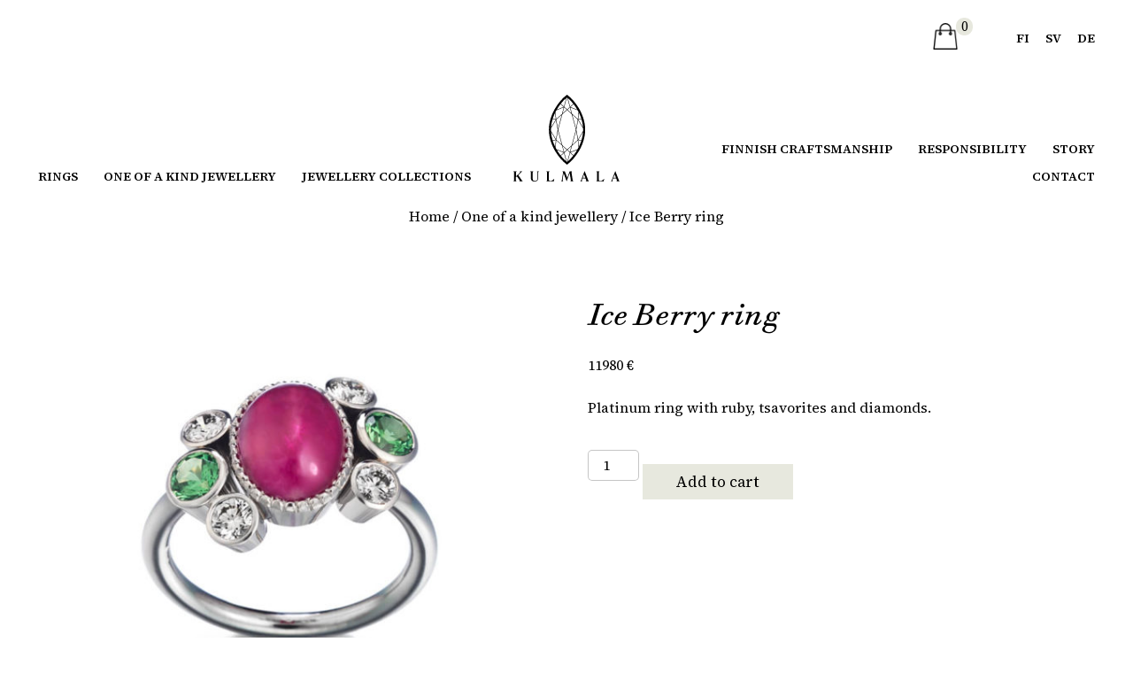

--- FILE ---
content_type: text/html; charset=UTF-8
request_url: https://kultaseppakulmala.fi/en/tuote/ice-berry-ring/
body_size: 17084
content:
<!doctype html>
<html lang="en">
<head>
<title>Ice Berry ring - Goldsmith Kulmala &raquo; Goldsmith Kulmala</title>
<meta http-equiv="Content-Type" content="text/html; charset=UTF-8"/>
<meta name="viewport" content="width=device-width, initial-scale=1.0">
<link rel="preconnect" href="https://fonts.googleapis.com">
<link rel="preconnect" href="https://fonts.gstatic.com" crossorigin>
<meta name='robots' content='index, follow, max-image-preview:large, max-snippet:-1, max-video-preview:-1' />

<!-- Google Tag Manager for WordPress by gtm4wp.com -->
<script data-cfasync="false" data-pagespeed-no-defer>
	var gtm4wp_datalayer_name = "dataLayer";
	var dataLayer = dataLayer || [];
	const gtm4wp_use_sku_instead = 0;
	const gtm4wp_currency = 'EUR';
	const gtm4wp_product_per_impression = 10;
	const gtm4wp_clear_ecommerce = false;
	const gtm4wp_datalayer_max_timeout = 2000;
</script>
<!-- End Google Tag Manager for WordPress by gtm4wp.com -->
	<!-- This site is optimized with the Yoast SEO plugin v26.7 - https://yoast.com/wordpress/plugins/seo/ -->
	<meta name="description" content="Ice Berry ring.  Unique gemstone jewelry for women and men. Rings, earrings, necklaces and bracelets." />
	<link rel="canonical" href="https://kultaseppakulmala.fi/en/tuote/ice-berry-ring/" />
	<meta property="og:locale" content="en_US" />
	<meta property="og:type" content="article" />
	<meta property="og:title" content="Ice Berry ring - Goldsmith Kulmala" />
	<meta property="og:description" content="Ice Berry ring.  Unique gemstone jewelry for women and men. Rings, earrings, necklaces and bracelets." />
	<meta property="og:url" content="https://kultaseppakulmala.fi/en/tuote/ice-berry-ring/" />
	<meta property="og:site_name" content="Goldsmith Kulmala" />
	<meta property="article:modified_time" content="2023-03-21T12:20:58+00:00" />
	<meta property="og:image" content="https://kultaseppakulmala.fi/wp-content/uploads/2022/05/Kulmala-mallistot-IceBerry2.jpg" />
	<meta property="og:image:width" content="800" />
	<meta property="og:image:height" content="800" />
	<meta property="og:image:type" content="image/jpeg" />
	<meta name="twitter:card" content="summary_large_image" />
	<script type="application/ld+json" class="yoast-schema-graph">{"@context":"https://schema.org","@graph":[{"@type":"WebPage","@id":"https://kultaseppakulmala.fi/en/tuote/ice-berry-ring/","url":"https://kultaseppakulmala.fi/en/tuote/ice-berry-ring/","name":"Ice Berry ring - Goldsmith Kulmala","isPartOf":{"@id":"https://kultaseppakulmala.fi/en/#website"},"primaryImageOfPage":{"@id":"https://kultaseppakulmala.fi/en/tuote/ice-berry-ring/#primaryimage"},"image":{"@id":"https://kultaseppakulmala.fi/en/tuote/ice-berry-ring/#primaryimage"},"thumbnailUrl":"https://kultaseppakulmala.fi/wp-content/uploads/2022/05/Kulmala-mallistot-IceBerry2.jpg","datePublished":"2022-05-17T12:27:13+00:00","dateModified":"2023-03-21T12:20:58+00:00","description":"Ice Berry ring. Unique gemstone jewelry for women and men. Rings, earrings, necklaces and bracelets.","breadcrumb":{"@id":"https://kultaseppakulmala.fi/en/tuote/ice-berry-ring/#breadcrumb"},"inLanguage":"en-US","potentialAction":[{"@type":"ReadAction","target":["https://kultaseppakulmala.fi/en/tuote/ice-berry-ring/"]}]},{"@type":"ImageObject","inLanguage":"en-US","@id":"https://kultaseppakulmala.fi/en/tuote/ice-berry-ring/#primaryimage","url":"https://kultaseppakulmala.fi/wp-content/uploads/2022/05/Kulmala-mallistot-IceBerry2.jpg","contentUrl":"https://kultaseppakulmala.fi/wp-content/uploads/2022/05/Kulmala-mallistot-IceBerry2.jpg","width":800,"height":800,"caption":"Ice Berry-sormus"},{"@type":"BreadcrumbList","@id":"https://kultaseppakulmala.fi/en/tuote/ice-berry-ring/#breadcrumb","itemListElement":[{"@type":"ListItem","position":1,"name":"Home","item":"https://kultaseppakulmala.fi/en/"},{"@type":"ListItem","position":2,"name":"Uniikkeja jalokivikoruja","item":"https://kultaseppakulmala.fi/"},{"@type":"ListItem","position":3,"name":"Ice Berry ring"}]},{"@type":"WebSite","@id":"https://kultaseppakulmala.fi/en/#website","url":"https://kultaseppakulmala.fi/en/","name":"Goldsmith Kulmala","description":"","potentialAction":[{"@type":"SearchAction","target":{"@type":"EntryPoint","urlTemplate":"https://kultaseppakulmala.fi/en/?s={search_term_string}"},"query-input":{"@type":"PropertyValueSpecification","valueRequired":true,"valueName":"search_term_string"}}],"inLanguage":"en-US"}]}</script>
	<!-- / Yoast SEO plugin. -->


<link rel='dns-prefetch' href='//fonts.googleapis.com' />
<link rel="alternate" type="application/rss+xml" title="Goldsmith Kulmala &raquo; Ice Berry ring Comments Feed" href="https://kultaseppakulmala.fi/en/tuote/ice-berry-ring/feed/" />
<link rel="alternate" title="oEmbed (JSON)" type="application/json+oembed" href="https://kultaseppakulmala.fi/wp-json/oembed/1.0/embed?url=https%3A%2F%2Fkultaseppakulmala.fi%2Fen%2Ftuote%2Fice-berry-ring%2F&#038;lang=en" />
<link rel="alternate" title="oEmbed (XML)" type="text/xml+oembed" href="https://kultaseppakulmala.fi/wp-json/oembed/1.0/embed?url=https%3A%2F%2Fkultaseppakulmala.fi%2Fen%2Ftuote%2Fice-berry-ring%2F&#038;format=xml&#038;lang=en" />
<style id='wp-img-auto-sizes-contain-inline-css' type='text/css'>
img:is([sizes=auto i],[sizes^="auto," i]){contain-intrinsic-size:3000px 1500px}
/*# sourceURL=wp-img-auto-sizes-contain-inline-css */
</style>
<link rel='stylesheet' id='formidable-css' href='https://kultaseppakulmala.fi/wp-content/plugins/formidable/css/formidableforms.css?ver=119700' type='text/css' media='all' />
<link rel='stylesheet' id='fonts-css' href='https://fonts.googleapis.com/css2?family=Source+Serif+4:ital,wght@0,400;0,600;0,700;1,400;1,700&#038;display=swap' type='text/css' media='all' />
<style id='wp-block-library-inline-css' type='text/css'>
:root{--wp-block-synced-color:#7a00df;--wp-block-synced-color--rgb:122,0,223;--wp-bound-block-color:var(--wp-block-synced-color);--wp-editor-canvas-background:#ddd;--wp-admin-theme-color:#007cba;--wp-admin-theme-color--rgb:0,124,186;--wp-admin-theme-color-darker-10:#006ba1;--wp-admin-theme-color-darker-10--rgb:0,107,160.5;--wp-admin-theme-color-darker-20:#005a87;--wp-admin-theme-color-darker-20--rgb:0,90,135;--wp-admin-border-width-focus:2px}@media (min-resolution:192dpi){:root{--wp-admin-border-width-focus:1.5px}}.wp-element-button{cursor:pointer}:root .has-very-light-gray-background-color{background-color:#eee}:root .has-very-dark-gray-background-color{background-color:#313131}:root .has-very-light-gray-color{color:#eee}:root .has-very-dark-gray-color{color:#313131}:root .has-vivid-green-cyan-to-vivid-cyan-blue-gradient-background{background:linear-gradient(135deg,#00d084,#0693e3)}:root .has-purple-crush-gradient-background{background:linear-gradient(135deg,#34e2e4,#4721fb 50%,#ab1dfe)}:root .has-hazy-dawn-gradient-background{background:linear-gradient(135deg,#faaca8,#dad0ec)}:root .has-subdued-olive-gradient-background{background:linear-gradient(135deg,#fafae1,#67a671)}:root .has-atomic-cream-gradient-background{background:linear-gradient(135deg,#fdd79a,#004a59)}:root .has-nightshade-gradient-background{background:linear-gradient(135deg,#330968,#31cdcf)}:root .has-midnight-gradient-background{background:linear-gradient(135deg,#020381,#2874fc)}:root{--wp--preset--font-size--normal:16px;--wp--preset--font-size--huge:42px}.has-regular-font-size{font-size:1em}.has-larger-font-size{font-size:2.625em}.has-normal-font-size{font-size:var(--wp--preset--font-size--normal)}.has-huge-font-size{font-size:var(--wp--preset--font-size--huge)}.has-text-align-center{text-align:center}.has-text-align-left{text-align:left}.has-text-align-right{text-align:right}.has-fit-text{white-space:nowrap!important}#end-resizable-editor-section{display:none}.aligncenter{clear:both}.items-justified-left{justify-content:flex-start}.items-justified-center{justify-content:center}.items-justified-right{justify-content:flex-end}.items-justified-space-between{justify-content:space-between}.screen-reader-text{border:0;clip-path:inset(50%);height:1px;margin:-1px;overflow:hidden;padding:0;position:absolute;width:1px;word-wrap:normal!important}.screen-reader-text:focus{background-color:#ddd;clip-path:none;color:#444;display:block;font-size:1em;height:auto;left:5px;line-height:normal;padding:15px 23px 14px;text-decoration:none;top:5px;width:auto;z-index:100000}html :where(.has-border-color){border-style:solid}html :where([style*=border-top-color]){border-top-style:solid}html :where([style*=border-right-color]){border-right-style:solid}html :where([style*=border-bottom-color]){border-bottom-style:solid}html :where([style*=border-left-color]){border-left-style:solid}html :where([style*=border-width]){border-style:solid}html :where([style*=border-top-width]){border-top-style:solid}html :where([style*=border-right-width]){border-right-style:solid}html :where([style*=border-bottom-width]){border-bottom-style:solid}html :where([style*=border-left-width]){border-left-style:solid}html :where(img[class*=wp-image-]){height:auto;max-width:100%}:where(figure){margin:0 0 1em}html :where(.is-position-sticky){--wp-admin--admin-bar--position-offset:var(--wp-admin--admin-bar--height,0px)}@media screen and (max-width:600px){html :where(.is-position-sticky){--wp-admin--admin-bar--position-offset:0px}}

/*# sourceURL=wp-block-library-inline-css */
</style><style id='wp-block-image-inline-css' type='text/css'>
.wp-block-image>a,.wp-block-image>figure>a{display:inline-block}.wp-block-image img{box-sizing:border-box;height:auto;max-width:100%;vertical-align:bottom}@media not (prefers-reduced-motion){.wp-block-image img.hide{visibility:hidden}.wp-block-image img.show{animation:show-content-image .4s}}.wp-block-image[style*=border-radius] img,.wp-block-image[style*=border-radius]>a{border-radius:inherit}.wp-block-image.has-custom-border img{box-sizing:border-box}.wp-block-image.aligncenter{text-align:center}.wp-block-image.alignfull>a,.wp-block-image.alignwide>a{width:100%}.wp-block-image.alignfull img,.wp-block-image.alignwide img{height:auto;width:100%}.wp-block-image .aligncenter,.wp-block-image .alignleft,.wp-block-image .alignright,.wp-block-image.aligncenter,.wp-block-image.alignleft,.wp-block-image.alignright{display:table}.wp-block-image .aligncenter>figcaption,.wp-block-image .alignleft>figcaption,.wp-block-image .alignright>figcaption,.wp-block-image.aligncenter>figcaption,.wp-block-image.alignleft>figcaption,.wp-block-image.alignright>figcaption{caption-side:bottom;display:table-caption}.wp-block-image .alignleft{float:left;margin:.5em 1em .5em 0}.wp-block-image .alignright{float:right;margin:.5em 0 .5em 1em}.wp-block-image .aligncenter{margin-left:auto;margin-right:auto}.wp-block-image :where(figcaption){margin-bottom:1em;margin-top:.5em}.wp-block-image.is-style-circle-mask img{border-radius:9999px}@supports ((-webkit-mask-image:none) or (mask-image:none)) or (-webkit-mask-image:none){.wp-block-image.is-style-circle-mask img{border-radius:0;-webkit-mask-image:url('data:image/svg+xml;utf8,<svg viewBox="0 0 100 100" xmlns="http://www.w3.org/2000/svg"><circle cx="50" cy="50" r="50"/></svg>');mask-image:url('data:image/svg+xml;utf8,<svg viewBox="0 0 100 100" xmlns="http://www.w3.org/2000/svg"><circle cx="50" cy="50" r="50"/></svg>');mask-mode:alpha;-webkit-mask-position:center;mask-position:center;-webkit-mask-repeat:no-repeat;mask-repeat:no-repeat;-webkit-mask-size:contain;mask-size:contain}}:root :where(.wp-block-image.is-style-rounded img,.wp-block-image .is-style-rounded img){border-radius:9999px}.wp-block-image figure{margin:0}.wp-lightbox-container{display:flex;flex-direction:column;position:relative}.wp-lightbox-container img{cursor:zoom-in}.wp-lightbox-container img:hover+button{opacity:1}.wp-lightbox-container button{align-items:center;backdrop-filter:blur(16px) saturate(180%);background-color:#5a5a5a40;border:none;border-radius:4px;cursor:zoom-in;display:flex;height:20px;justify-content:center;opacity:0;padding:0;position:absolute;right:16px;text-align:center;top:16px;width:20px;z-index:100}@media not (prefers-reduced-motion){.wp-lightbox-container button{transition:opacity .2s ease}}.wp-lightbox-container button:focus-visible{outline:3px auto #5a5a5a40;outline:3px auto -webkit-focus-ring-color;outline-offset:3px}.wp-lightbox-container button:hover{cursor:pointer;opacity:1}.wp-lightbox-container button:focus{opacity:1}.wp-lightbox-container button:focus,.wp-lightbox-container button:hover,.wp-lightbox-container button:not(:hover):not(:active):not(.has-background){background-color:#5a5a5a40;border:none}.wp-lightbox-overlay{box-sizing:border-box;cursor:zoom-out;height:100vh;left:0;overflow:hidden;position:fixed;top:0;visibility:hidden;width:100%;z-index:100000}.wp-lightbox-overlay .close-button{align-items:center;cursor:pointer;display:flex;justify-content:center;min-height:40px;min-width:40px;padding:0;position:absolute;right:calc(env(safe-area-inset-right) + 16px);top:calc(env(safe-area-inset-top) + 16px);z-index:5000000}.wp-lightbox-overlay .close-button:focus,.wp-lightbox-overlay .close-button:hover,.wp-lightbox-overlay .close-button:not(:hover):not(:active):not(.has-background){background:none;border:none}.wp-lightbox-overlay .lightbox-image-container{height:var(--wp--lightbox-container-height);left:50%;overflow:hidden;position:absolute;top:50%;transform:translate(-50%,-50%);transform-origin:top left;width:var(--wp--lightbox-container-width);z-index:9999999999}.wp-lightbox-overlay .wp-block-image{align-items:center;box-sizing:border-box;display:flex;height:100%;justify-content:center;margin:0;position:relative;transform-origin:0 0;width:100%;z-index:3000000}.wp-lightbox-overlay .wp-block-image img{height:var(--wp--lightbox-image-height);min-height:var(--wp--lightbox-image-height);min-width:var(--wp--lightbox-image-width);width:var(--wp--lightbox-image-width)}.wp-lightbox-overlay .wp-block-image figcaption{display:none}.wp-lightbox-overlay button{background:none;border:none}.wp-lightbox-overlay .scrim{background-color:#fff;height:100%;opacity:.9;position:absolute;width:100%;z-index:2000000}.wp-lightbox-overlay.active{visibility:visible}@media not (prefers-reduced-motion){.wp-lightbox-overlay.active{animation:turn-on-visibility .25s both}.wp-lightbox-overlay.active img{animation:turn-on-visibility .35s both}.wp-lightbox-overlay.show-closing-animation:not(.active){animation:turn-off-visibility .35s both}.wp-lightbox-overlay.show-closing-animation:not(.active) img{animation:turn-off-visibility .25s both}.wp-lightbox-overlay.zoom.active{animation:none;opacity:1;visibility:visible}.wp-lightbox-overlay.zoom.active .lightbox-image-container{animation:lightbox-zoom-in .4s}.wp-lightbox-overlay.zoom.active .lightbox-image-container img{animation:none}.wp-lightbox-overlay.zoom.active .scrim{animation:turn-on-visibility .4s forwards}.wp-lightbox-overlay.zoom.show-closing-animation:not(.active){animation:none}.wp-lightbox-overlay.zoom.show-closing-animation:not(.active) .lightbox-image-container{animation:lightbox-zoom-out .4s}.wp-lightbox-overlay.zoom.show-closing-animation:not(.active) .lightbox-image-container img{animation:none}.wp-lightbox-overlay.zoom.show-closing-animation:not(.active) .scrim{animation:turn-off-visibility .4s forwards}}@keyframes show-content-image{0%{visibility:hidden}99%{visibility:hidden}to{visibility:visible}}@keyframes turn-on-visibility{0%{opacity:0}to{opacity:1}}@keyframes turn-off-visibility{0%{opacity:1;visibility:visible}99%{opacity:0;visibility:visible}to{opacity:0;visibility:hidden}}@keyframes lightbox-zoom-in{0%{transform:translate(calc((-100vw + var(--wp--lightbox-scrollbar-width))/2 + var(--wp--lightbox-initial-left-position)),calc(-50vh + var(--wp--lightbox-initial-top-position))) scale(var(--wp--lightbox-scale))}to{transform:translate(-50%,-50%) scale(1)}}@keyframes lightbox-zoom-out{0%{transform:translate(-50%,-50%) scale(1);visibility:visible}99%{visibility:visible}to{transform:translate(calc((-100vw + var(--wp--lightbox-scrollbar-width))/2 + var(--wp--lightbox-initial-left-position)),calc(-50vh + var(--wp--lightbox-initial-top-position))) scale(var(--wp--lightbox-scale));visibility:hidden}}
/*# sourceURL=https://kultaseppakulmala.fi/wp-includes/blocks/image/style.min.css */
</style>
<style id='wp-block-columns-inline-css' type='text/css'>
.wp-block-columns{box-sizing:border-box;display:flex;flex-wrap:wrap!important}@media (min-width:782px){.wp-block-columns{flex-wrap:nowrap!important}}.wp-block-columns{align-items:normal!important}.wp-block-columns.are-vertically-aligned-top{align-items:flex-start}.wp-block-columns.are-vertically-aligned-center{align-items:center}.wp-block-columns.are-vertically-aligned-bottom{align-items:flex-end}@media (max-width:781px){.wp-block-columns:not(.is-not-stacked-on-mobile)>.wp-block-column{flex-basis:100%!important}}@media (min-width:782px){.wp-block-columns:not(.is-not-stacked-on-mobile)>.wp-block-column{flex-basis:0;flex-grow:1}.wp-block-columns:not(.is-not-stacked-on-mobile)>.wp-block-column[style*=flex-basis]{flex-grow:0}}.wp-block-columns.is-not-stacked-on-mobile{flex-wrap:nowrap!important}.wp-block-columns.is-not-stacked-on-mobile>.wp-block-column{flex-basis:0;flex-grow:1}.wp-block-columns.is-not-stacked-on-mobile>.wp-block-column[style*=flex-basis]{flex-grow:0}:where(.wp-block-columns){margin-bottom:1.75em}:where(.wp-block-columns.has-background){padding:1.25em 2.375em}.wp-block-column{flex-grow:1;min-width:0;overflow-wrap:break-word;word-break:break-word}.wp-block-column.is-vertically-aligned-top{align-self:flex-start}.wp-block-column.is-vertically-aligned-center{align-self:center}.wp-block-column.is-vertically-aligned-bottom{align-self:flex-end}.wp-block-column.is-vertically-aligned-stretch{align-self:stretch}.wp-block-column.is-vertically-aligned-bottom,.wp-block-column.is-vertically-aligned-center,.wp-block-column.is-vertically-aligned-top{width:100%}
/*# sourceURL=https://kultaseppakulmala.fi/wp-includes/blocks/columns/style.min.css */
</style>
<style id='wp-block-group-inline-css' type='text/css'>
.wp-block-group{box-sizing:border-box}:where(.wp-block-group.wp-block-group-is-layout-constrained){position:relative}
/*# sourceURL=https://kultaseppakulmala.fi/wp-includes/blocks/group/style.min.css */
</style>
<style id='wp-block-paragraph-inline-css' type='text/css'>
.is-small-text{font-size:.875em}.is-regular-text{font-size:1em}.is-large-text{font-size:2.25em}.is-larger-text{font-size:3em}.has-drop-cap:not(:focus):first-letter{float:left;font-size:8.4em;font-style:normal;font-weight:100;line-height:.68;margin:.05em .1em 0 0;text-transform:uppercase}body.rtl .has-drop-cap:not(:focus):first-letter{float:none;margin-left:.1em}p.has-drop-cap.has-background{overflow:hidden}:root :where(p.has-background){padding:1.25em 2.375em}:where(p.has-text-color:not(.has-link-color)) a{color:inherit}p.has-text-align-left[style*="writing-mode:vertical-lr"],p.has-text-align-right[style*="writing-mode:vertical-rl"]{rotate:180deg}
/*# sourceURL=https://kultaseppakulmala.fi/wp-includes/blocks/paragraph/style.min.css */
</style>
<style id='wp-block-spacer-inline-css' type='text/css'>
.wp-block-spacer{clear:both}
/*# sourceURL=https://kultaseppakulmala.fi/wp-includes/blocks/spacer/style.min.css */
</style>
<style id='global-styles-inline-css' type='text/css'>
:root{--wp--preset--aspect-ratio--square: 1;--wp--preset--aspect-ratio--4-3: 4/3;--wp--preset--aspect-ratio--3-4: 3/4;--wp--preset--aspect-ratio--3-2: 3/2;--wp--preset--aspect-ratio--2-3: 2/3;--wp--preset--aspect-ratio--16-9: 16/9;--wp--preset--aspect-ratio--9-16: 9/16;--wp--preset--color--black: var(--black);--wp--preset--color--cyan-bluish-gray: #abb8c3;--wp--preset--color--white: var(--white);--wp--preset--color--pale-pink: #f78da7;--wp--preset--color--vivid-red: #cf2e2e;--wp--preset--color--luminous-vivid-orange: #ff6900;--wp--preset--color--luminous-vivid-amber: #fcb900;--wp--preset--color--light-green-cyan: #7bdcb5;--wp--preset--color--vivid-green-cyan: #00d084;--wp--preset--color--pale-cyan-blue: #8ed1fc;--wp--preset--color--vivid-cyan-blue: #0693e3;--wp--preset--color--vivid-purple: #9b51e0;--wp--preset--color--primary: var(--primary);--wp--preset--color--secondary: var(--secondary);--wp--preset--color--accent: var(--accent);--wp--preset--color--grey: var(--grey);--wp--preset--color--light-grey: var(--light-grey);--wp--preset--gradient--vivid-cyan-blue-to-vivid-purple: linear-gradient(135deg,rgb(6,147,227) 0%,rgb(155,81,224) 100%);--wp--preset--gradient--light-green-cyan-to-vivid-green-cyan: linear-gradient(135deg,rgb(122,220,180) 0%,rgb(0,208,130) 100%);--wp--preset--gradient--luminous-vivid-amber-to-luminous-vivid-orange: linear-gradient(135deg,rgb(252,185,0) 0%,rgb(255,105,0) 100%);--wp--preset--gradient--luminous-vivid-orange-to-vivid-red: linear-gradient(135deg,rgb(255,105,0) 0%,rgb(207,46,46) 100%);--wp--preset--gradient--very-light-gray-to-cyan-bluish-gray: linear-gradient(135deg,rgb(238,238,238) 0%,rgb(169,184,195) 100%);--wp--preset--gradient--cool-to-warm-spectrum: linear-gradient(135deg,rgb(74,234,220) 0%,rgb(151,120,209) 20%,rgb(207,42,186) 40%,rgb(238,44,130) 60%,rgb(251,105,98) 80%,rgb(254,248,76) 100%);--wp--preset--gradient--blush-light-purple: linear-gradient(135deg,rgb(255,206,236) 0%,rgb(152,150,240) 100%);--wp--preset--gradient--blush-bordeaux: linear-gradient(135deg,rgb(254,205,165) 0%,rgb(254,45,45) 50%,rgb(107,0,62) 100%);--wp--preset--gradient--luminous-dusk: linear-gradient(135deg,rgb(255,203,112) 0%,rgb(199,81,192) 50%,rgb(65,88,208) 100%);--wp--preset--gradient--pale-ocean: linear-gradient(135deg,rgb(255,245,203) 0%,rgb(182,227,212) 50%,rgb(51,167,181) 100%);--wp--preset--gradient--electric-grass: linear-gradient(135deg,rgb(202,248,128) 0%,rgb(113,206,126) 100%);--wp--preset--gradient--midnight: linear-gradient(135deg,rgb(2,3,129) 0%,rgb(40,116,252) 100%);--wp--preset--font-size--small: 13px;--wp--preset--font-size--medium: 20px;--wp--preset--font-size--large: 36px;--wp--preset--font-size--x-large: 42px;--wp--preset--spacing--20: 0.44rem;--wp--preset--spacing--30: 0.67rem;--wp--preset--spacing--40: 1rem;--wp--preset--spacing--50: 1.5rem;--wp--preset--spacing--60: 2.25rem;--wp--preset--spacing--70: 3.38rem;--wp--preset--spacing--80: 5.06rem;--wp--preset--shadow--natural: 6px 6px 9px rgba(0, 0, 0, 0.2);--wp--preset--shadow--deep: 12px 12px 50px rgba(0, 0, 0, 0.4);--wp--preset--shadow--sharp: 6px 6px 0px rgba(0, 0, 0, 0.2);--wp--preset--shadow--outlined: 6px 6px 0px -3px rgb(255, 255, 255), 6px 6px rgb(0, 0, 0);--wp--preset--shadow--crisp: 6px 6px 0px rgb(0, 0, 0);}:where(body) { margin: 0; }.wp-site-blocks > .alignleft { float: left; margin-right: 2em; }.wp-site-blocks > .alignright { float: right; margin-left: 2em; }.wp-site-blocks > .aligncenter { justify-content: center; margin-left: auto; margin-right: auto; }:where(.wp-site-blocks) > * { margin-block-start: 24px; margin-block-end: 0; }:where(.wp-site-blocks) > :first-child { margin-block-start: 0; }:where(.wp-site-blocks) > :last-child { margin-block-end: 0; }:root { --wp--style--block-gap: 24px; }:root :where(.is-layout-flow) > :first-child{margin-block-start: 0;}:root :where(.is-layout-flow) > :last-child{margin-block-end: 0;}:root :where(.is-layout-flow) > *{margin-block-start: 24px;margin-block-end: 0;}:root :where(.is-layout-constrained) > :first-child{margin-block-start: 0;}:root :where(.is-layout-constrained) > :last-child{margin-block-end: 0;}:root :where(.is-layout-constrained) > *{margin-block-start: 24px;margin-block-end: 0;}:root :where(.is-layout-flex){gap: 24px;}:root :where(.is-layout-grid){gap: 24px;}.is-layout-flow > .alignleft{float: left;margin-inline-start: 0;margin-inline-end: 2em;}.is-layout-flow > .alignright{float: right;margin-inline-start: 2em;margin-inline-end: 0;}.is-layout-flow > .aligncenter{margin-left: auto !important;margin-right: auto !important;}.is-layout-constrained > .alignleft{float: left;margin-inline-start: 0;margin-inline-end: 2em;}.is-layout-constrained > .alignright{float: right;margin-inline-start: 2em;margin-inline-end: 0;}.is-layout-constrained > .aligncenter{margin-left: auto !important;margin-right: auto !important;}.is-layout-constrained > :where(:not(.alignleft):not(.alignright):not(.alignfull)){margin-left: auto !important;margin-right: auto !important;}body .is-layout-flex{display: flex;}.is-layout-flex{flex-wrap: wrap;align-items: center;}.is-layout-flex > :is(*, div){margin: 0;}body .is-layout-grid{display: grid;}.is-layout-grid > :is(*, div){margin: 0;}body{padding-top: 0px;padding-right: 0px;padding-bottom: 0px;padding-left: 0px;}a:where(:not(.wp-element-button)){text-decoration: underline;}:root :where(.wp-element-button, .wp-block-button__link){background-color: #32373c;border-width: 0;color: #fff;font-family: inherit;font-size: inherit;font-style: inherit;font-weight: inherit;letter-spacing: inherit;line-height: inherit;padding-top: calc(0.667em + 2px);padding-right: calc(1.333em + 2px);padding-bottom: calc(0.667em + 2px);padding-left: calc(1.333em + 2px);text-decoration: none;text-transform: inherit;}.has-black-color{color: var(--wp--preset--color--black) !important;}.has-cyan-bluish-gray-color{color: var(--wp--preset--color--cyan-bluish-gray) !important;}.has-white-color{color: var(--wp--preset--color--white) !important;}.has-pale-pink-color{color: var(--wp--preset--color--pale-pink) !important;}.has-vivid-red-color{color: var(--wp--preset--color--vivid-red) !important;}.has-luminous-vivid-orange-color{color: var(--wp--preset--color--luminous-vivid-orange) !important;}.has-luminous-vivid-amber-color{color: var(--wp--preset--color--luminous-vivid-amber) !important;}.has-light-green-cyan-color{color: var(--wp--preset--color--light-green-cyan) !important;}.has-vivid-green-cyan-color{color: var(--wp--preset--color--vivid-green-cyan) !important;}.has-pale-cyan-blue-color{color: var(--wp--preset--color--pale-cyan-blue) !important;}.has-vivid-cyan-blue-color{color: var(--wp--preset--color--vivid-cyan-blue) !important;}.has-vivid-purple-color{color: var(--wp--preset--color--vivid-purple) !important;}.has-primary-color{color: var(--wp--preset--color--primary) !important;}.has-secondary-color{color: var(--wp--preset--color--secondary) !important;}.has-accent-color{color: var(--wp--preset--color--accent) !important;}.has-grey-color{color: var(--wp--preset--color--grey) !important;}.has-light-grey-color{color: var(--wp--preset--color--light-grey) !important;}.has-black-background-color{background-color: var(--wp--preset--color--black) !important;}.has-cyan-bluish-gray-background-color{background-color: var(--wp--preset--color--cyan-bluish-gray) !important;}.has-white-background-color{background-color: var(--wp--preset--color--white) !important;}.has-pale-pink-background-color{background-color: var(--wp--preset--color--pale-pink) !important;}.has-vivid-red-background-color{background-color: var(--wp--preset--color--vivid-red) !important;}.has-luminous-vivid-orange-background-color{background-color: var(--wp--preset--color--luminous-vivid-orange) !important;}.has-luminous-vivid-amber-background-color{background-color: var(--wp--preset--color--luminous-vivid-amber) !important;}.has-light-green-cyan-background-color{background-color: var(--wp--preset--color--light-green-cyan) !important;}.has-vivid-green-cyan-background-color{background-color: var(--wp--preset--color--vivid-green-cyan) !important;}.has-pale-cyan-blue-background-color{background-color: var(--wp--preset--color--pale-cyan-blue) !important;}.has-vivid-cyan-blue-background-color{background-color: var(--wp--preset--color--vivid-cyan-blue) !important;}.has-vivid-purple-background-color{background-color: var(--wp--preset--color--vivid-purple) !important;}.has-primary-background-color{background-color: var(--wp--preset--color--primary) !important;}.has-secondary-background-color{background-color: var(--wp--preset--color--secondary) !important;}.has-accent-background-color{background-color: var(--wp--preset--color--accent) !important;}.has-grey-background-color{background-color: var(--wp--preset--color--grey) !important;}.has-light-grey-background-color{background-color: var(--wp--preset--color--light-grey) !important;}.has-black-border-color{border-color: var(--wp--preset--color--black) !important;}.has-cyan-bluish-gray-border-color{border-color: var(--wp--preset--color--cyan-bluish-gray) !important;}.has-white-border-color{border-color: var(--wp--preset--color--white) !important;}.has-pale-pink-border-color{border-color: var(--wp--preset--color--pale-pink) !important;}.has-vivid-red-border-color{border-color: var(--wp--preset--color--vivid-red) !important;}.has-luminous-vivid-orange-border-color{border-color: var(--wp--preset--color--luminous-vivid-orange) !important;}.has-luminous-vivid-amber-border-color{border-color: var(--wp--preset--color--luminous-vivid-amber) !important;}.has-light-green-cyan-border-color{border-color: var(--wp--preset--color--light-green-cyan) !important;}.has-vivid-green-cyan-border-color{border-color: var(--wp--preset--color--vivid-green-cyan) !important;}.has-pale-cyan-blue-border-color{border-color: var(--wp--preset--color--pale-cyan-blue) !important;}.has-vivid-cyan-blue-border-color{border-color: var(--wp--preset--color--vivid-cyan-blue) !important;}.has-vivid-purple-border-color{border-color: var(--wp--preset--color--vivid-purple) !important;}.has-primary-border-color{border-color: var(--wp--preset--color--primary) !important;}.has-secondary-border-color{border-color: var(--wp--preset--color--secondary) !important;}.has-accent-border-color{border-color: var(--wp--preset--color--accent) !important;}.has-grey-border-color{border-color: var(--wp--preset--color--grey) !important;}.has-light-grey-border-color{border-color: var(--wp--preset--color--light-grey) !important;}.has-vivid-cyan-blue-to-vivid-purple-gradient-background{background: var(--wp--preset--gradient--vivid-cyan-blue-to-vivid-purple) !important;}.has-light-green-cyan-to-vivid-green-cyan-gradient-background{background: var(--wp--preset--gradient--light-green-cyan-to-vivid-green-cyan) !important;}.has-luminous-vivid-amber-to-luminous-vivid-orange-gradient-background{background: var(--wp--preset--gradient--luminous-vivid-amber-to-luminous-vivid-orange) !important;}.has-luminous-vivid-orange-to-vivid-red-gradient-background{background: var(--wp--preset--gradient--luminous-vivid-orange-to-vivid-red) !important;}.has-very-light-gray-to-cyan-bluish-gray-gradient-background{background: var(--wp--preset--gradient--very-light-gray-to-cyan-bluish-gray) !important;}.has-cool-to-warm-spectrum-gradient-background{background: var(--wp--preset--gradient--cool-to-warm-spectrum) !important;}.has-blush-light-purple-gradient-background{background: var(--wp--preset--gradient--blush-light-purple) !important;}.has-blush-bordeaux-gradient-background{background: var(--wp--preset--gradient--blush-bordeaux) !important;}.has-luminous-dusk-gradient-background{background: var(--wp--preset--gradient--luminous-dusk) !important;}.has-pale-ocean-gradient-background{background: var(--wp--preset--gradient--pale-ocean) !important;}.has-electric-grass-gradient-background{background: var(--wp--preset--gradient--electric-grass) !important;}.has-midnight-gradient-background{background: var(--wp--preset--gradient--midnight) !important;}.has-small-font-size{font-size: var(--wp--preset--font-size--small) !important;}.has-medium-font-size{font-size: var(--wp--preset--font-size--medium) !important;}.has-large-font-size{font-size: var(--wp--preset--font-size--large) !important;}.has-x-large-font-size{font-size: var(--wp--preset--font-size--x-large) !important;}
/*# sourceURL=global-styles-inline-css */
</style>
<style id='core-block-supports-inline-css' type='text/css'>
.wp-container-core-columns-is-layout-28f84493{flex-wrap:nowrap;}
/*# sourceURL=core-block-supports-inline-css */
</style>

<link rel='stylesheet' id='photoswipe-css' href='https://kultaseppakulmala.fi/wp-content/plugins/woocommerce/assets/css/photoswipe/photoswipe.min.css?ver=10.4.3' type='text/css' media='all' />
<link rel='stylesheet' id='photoswipe-default-skin-css' href='https://kultaseppakulmala.fi/wp-content/plugins/woocommerce/assets/css/photoswipe/default-skin/default-skin.min.css?ver=10.4.3' type='text/css' media='all' />
<link rel='stylesheet' id='woocommerce-layout-css' href='https://kultaseppakulmala.fi/wp-content/plugins/woocommerce/assets/css/woocommerce-layout.css?ver=10.4.3' type='text/css' media='all' />
<link rel='stylesheet' id='woocommerce-smallscreen-css' href='https://kultaseppakulmala.fi/wp-content/plugins/woocommerce/assets/css/woocommerce-smallscreen.css?ver=10.4.3' type='text/css' media='only screen and (max-width: 768px)' />
<link rel='stylesheet' id='woocommerce-general-css' href='https://kultaseppakulmala.fi/wp-content/plugins/woocommerce/assets/css/woocommerce.css?ver=10.4.3' type='text/css' media='all' />
<style id='woocommerce-inline-inline-css' type='text/css'>
.woocommerce form .form-row .required { visibility: visible; }
/*# sourceURL=woocommerce-inline-inline-css */
</style>
<link rel='stylesheet' id='eeb-css-frontend-css' href='https://kultaseppakulmala.fi/wp-content/plugins/email-encoder-bundle/assets/css/style.css?ver=54d4eedc552c499c4a8d6b89c23d3df1' type='text/css' media='all' />
<link rel='stylesheet' id='dashicons-css' href='https://kultaseppakulmala.fi/wp-includes/css/dashicons.min.css?ver=d670022090aff0f0761ce437061fdca4' type='text/css' media='all' />
<link rel='stylesheet' id='style-main-css' href='https://kultaseppakulmala.fi/wp-content/themes/ks-kulmala/assets/css/style-main.css?ver=1739362194' type='text/css' media='all' />
<link rel='stylesheet' id='style-front-css' href='https://kultaseppakulmala.fi/wp-content/themes/ks-kulmala/assets/css/style-front.css?ver=1757677229' type='text/css' media='all' />
<style id='block-visibility-screen-size-styles-inline-css' type='text/css'>
/* Large screens (desktops, 992px and up) */
@media ( min-width: 992px ) {
	.block-visibility-hide-large-screen {
		display: none !important;
	}
}

/* Medium screens (tablets, between 768px and 992px) */
@media ( min-width: 768px ) and ( max-width: 991.98px ) {
	.block-visibility-hide-medium-screen {
		display: none !important;
	}
}

/* Small screens (mobile devices, less than 768px) */
@media ( max-width: 767.98px ) {
	.block-visibility-hide-small-screen {
		display: none !important;
	}
}
/*# sourceURL=block-visibility-screen-size-styles-inline-css */
</style>
<script type="text/javascript" src="https://kultaseppakulmala.fi/wp-includes/js/jquery/jquery.min.js?ver=3.7.1" id="jquery-core-js"></script>
<script type="text/javascript" src="https://kultaseppakulmala.fi/wp-includes/js/jquery/jquery-migrate.min.js?ver=3.4.1" id="jquery-migrate-js"></script>
<script type="text/javascript" src="https://kultaseppakulmala.fi/wp-content/plugins/woocommerce/assets/js/jquery-blockui/jquery.blockUI.min.js?ver=2.7.0-wc.10.4.3" id="wc-jquery-blockui-js" defer="defer" data-wp-strategy="defer"></script>
<script type="text/javascript" id="wc-add-to-cart-js-extra">
/* <![CDATA[ */
var wc_add_to_cart_params = {"ajax_url":"/wp-admin/admin-ajax.php","wc_ajax_url":"/?wc-ajax=%%endpoint%%","i18n_view_cart":"View cart","cart_url":"https://kultaseppakulmala.fi/en/cart/","is_cart":"","cart_redirect_after_add":"no"};
//# sourceURL=wc-add-to-cart-js-extra
/* ]]> */
</script>
<script type="text/javascript" src="https://kultaseppakulmala.fi/wp-content/plugins/woocommerce/assets/js/frontend/add-to-cart.min.js?ver=10.4.3" id="wc-add-to-cart-js" defer="defer" data-wp-strategy="defer"></script>
<script type="text/javascript" src="https://kultaseppakulmala.fi/wp-content/plugins/woocommerce/assets/js/photoswipe/photoswipe.min.js?ver=4.1.1-wc.10.4.3" id="wc-photoswipe-js" defer="defer" data-wp-strategy="defer"></script>
<script type="text/javascript" src="https://kultaseppakulmala.fi/wp-content/plugins/woocommerce/assets/js/photoswipe/photoswipe-ui-default.min.js?ver=4.1.1-wc.10.4.3" id="wc-photoswipe-ui-default-js" defer="defer" data-wp-strategy="defer"></script>
<script type="text/javascript" id="wc-single-product-js-extra">
/* <![CDATA[ */
var wc_single_product_params = {"i18n_required_rating_text":"Please select a rating","i18n_rating_options":["1 of 5 stars","2 of 5 stars","3 of 5 stars","4 of 5 stars","5 of 5 stars"],"i18n_product_gallery_trigger_text":"View full-screen image gallery","review_rating_required":"yes","flexslider":{"rtl":false,"animation":"slide","smoothHeight":true,"directionNav":false,"controlNav":"thumbnails","slideshow":false,"animationSpeed":500,"animationLoop":false,"allowOneSlide":false},"zoom_enabled":"","zoom_options":[],"photoswipe_enabled":"1","photoswipe_options":{"shareEl":false,"closeOnScroll":false,"history":false,"hideAnimationDuration":0,"showAnimationDuration":0},"flexslider_enabled":""};
//# sourceURL=wc-single-product-js-extra
/* ]]> */
</script>
<script type="text/javascript" src="https://kultaseppakulmala.fi/wp-content/plugins/woocommerce/assets/js/frontend/single-product.min.js?ver=10.4.3" id="wc-single-product-js" defer="defer" data-wp-strategy="defer"></script>
<script type="text/javascript" src="https://kultaseppakulmala.fi/wp-content/plugins/woocommerce/assets/js/js-cookie/js.cookie.min.js?ver=2.1.4-wc.10.4.3" id="wc-js-cookie-js" defer="defer" data-wp-strategy="defer"></script>
<script type="text/javascript" id="woocommerce-js-extra">
/* <![CDATA[ */
var woocommerce_params = {"ajax_url":"/wp-admin/admin-ajax.php","wc_ajax_url":"/?wc-ajax=%%endpoint%%","i18n_password_show":"Show password","i18n_password_hide":"Hide password"};
//# sourceURL=woocommerce-js-extra
/* ]]> */
</script>
<script type="text/javascript" src="https://kultaseppakulmala.fi/wp-content/plugins/woocommerce/assets/js/frontend/woocommerce.min.js?ver=10.4.3" id="woocommerce-js" defer="defer" data-wp-strategy="defer"></script>
<script type="text/javascript" src="https://kultaseppakulmala.fi/wp-content/plugins/email-encoder-bundle/assets/js/custom.js?ver=2c542c9989f589cd5318f5cef6a9ecd7" id="eeb-js-frontend-js"></script>
<script type="text/javascript" src="https://kultaseppakulmala.fi/wp-content/themes/ks-kulmala/assets/js/css-vars-ponyfill.min.js?ver=1.17.2" defer="defer" id="css-vars-js-js"></script>
<script type="text/javascript" id="omat-js-js-extra">
/* <![CDATA[ */
var ajax_call = {"ajaxurl":"https://kultaseppakulmala.fi/wp-admin/admin-ajax.php","security":"3dc77552c8"};
//# sourceURL=omat-js-js-extra
/* ]]> */
</script>
<script type="text/javascript" src="https://kultaseppakulmala.fi/wp-content/themes/ks-kulmala/assets/js/omat.js?ver=1764835778" defer="defer" id="omat-js-js"></script>
<link rel="https://api.w.org/" href="https://kultaseppakulmala.fi/wp-json/" /><link rel="alternate" title="JSON" type="application/json" href="https://kultaseppakulmala.fi/wp-json/wp/v2/product/1154" /><link rel="EditURI" type="application/rsd+xml" title="RSD" href="https://kultaseppakulmala.fi/xmlrpc.php?rsd" />

<link rel='shortlink' href='https://kultaseppakulmala.fi/?p=1154' />
<script>document.documentElement.className += " js";</script>

<!-- Google Tag Manager for WordPress by gtm4wp.com -->
<!-- GTM Container placement set to off -->
<script data-cfasync="false" data-pagespeed-no-defer type="text/javascript">
	var dataLayer_content = {"pagePostType":"product","pagePostType2":"single-product","pagePostAuthor":"mekanismi","productRatingCounts":[],"productAverageRating":0,"productReviewCount":0,"productType":"simple","productIsVariable":0};
	dataLayer.push( dataLayer_content );
</script>
<script data-cfasync="false" data-pagespeed-no-defer type="text/javascript">
	console.warn && console.warn("[GTM4WP] Google Tag Manager container code placement set to OFF !!!");
	console.warn && console.warn("[GTM4WP] Data layer codes are active but GTM container must be loaded using custom coding !!!");
</script>
<!-- End Google Tag Manager for WordPress by gtm4wp.com -->            <style type="text/css">
                .paytrail-provider-group {
                    background-color: #ebebeb !important;
                    color: #515151 !important;
                }
                .paytrail-provider-group.selected {
                    background-color: #33798d !important;
                    color: #ffffff !important;
                }
                .paytrail-provider-group.selected div {
                    color: #ffffff !important;
                }
                .paytrail-provider-group:hover {
                    background-color: #d0d0d0 !important;
                    color: #515151 !important;
                }
                .paytrail-provider-group.selected:hover {
                    background-color: #33798d !important;
                    color: #ffffff !important;
                }
                .woocommerce-checkout #payment .paytrail-woocommerce-payment-fields--list-item--input:checked+.paytrail-woocommerce-payment-fields--list-item--wrapper, .woocommerce-checkout #payment .paytrail-woocommerce-payment-fields--list-item:hover .paytrail-woocommerce-payment-fields--list-item--wrapper {
                    border: 2px solid #33798d !important;
                }
                .woocommerce-checkout #payment ul.payment_methods li.paytrail-woocommerce-payment-fields--list-item .paytrail-woocommerce-payment-fields--list-item--wrapper:hover {
                    border: 2px solid #5399ad !important;
                }
            </style>
        <!-- Google site verification - Google for WooCommerce -->
<meta name="google-site-verification" content="EOGOVyHkCLf3jP4sb-jGiB0NkodhclOo5EBTcbKq32c" />
<link rel="shortcut icon" href="https://kultaseppakulmala.fi/wp-content/themes/ks-kulmala/assets/img/favicon.png" />	<noscript><style>.woocommerce-product-gallery{ opacity: 1 !important; }</style></noscript>
			<style type="text/css" id="wp-custom-css">
			/*cookiebot*/

#CybotCookiebotDialogFooter #CybotCookiebotDialogBodyButtonAccept, #CybotCookiebotDialogFooter #CybotCookiebotDialogBodyLevelButtonAccept, #CybotCookiebotDialogFooter #CybotCookiebotDialogBodyLevelButtonLevelOptinAllowAll, #CybotCookiebotDialogFooter .CybotCookiebotDialogBodyButton, #CookiebotWidget #CookiebotWidget-buttons button {
	background-color: #fff!important;
	border: 1px solid gray!important;
	color: #111!important
}

.home div#top-bar:not(.fixed) {
    filter: invert(1);
}


#CookiebotWidget .CookiebotWidget-body .CookiebotWidget-consents-list li.CookiebotWidget-approved svg {
	fill: gray!important;
}

#CookiebotWidget .CookiebotWidget-consent-details button {
	color: #111!important;
}

#top-bar .wrap:lang(sv) {
	max-width: 1300px;
}


.korusuunnittelu h3 a {
	color: #fff;
}

body .is-layout-flow > * + * {
    margin-block-start: 0;
 
}


.woocommerce nav.woocommerce-pagination {
    text-align: center;
    margin-top: 3em;
}

.single-product span.posted_in {
    display: none;
}

#content .modal-content {
	max-width: 900px;
	padding: 2em;
}

.teetettyja-sormuksia .wp-block-gallery {
	--wp--style--unstable-gallery-gap: unset!important;
	gap: 0!important;
}

.wp-block-button.is-style-outline .wp-block-button__link {
    /*box-shadow: none;*/
}

.page-id-1998 #content h3 {
	margin-top: 0.4em;
	margin-bottom: 0.4em;
}

#content h2:first-child {
    margin-bottom: 1em;
}

@media(max-width: 500px) {
	.mallisto-painikkeet .wp-block-button__link {
	min-width: unset;
}
	.page-id-1998 #content h3 {
	margin-top: 1.4em;
	margin-bottom: 1.4em;
}
}
.hero .pic-3318 h1{
	color:#fff;
}


body .is-layout-constrained > * {
    margin-block-start: 24px;
}

.bg:is(.pic-3318, .pic-718, .pic-3967,.pic-2480, .pic-4324, .pic-4667){
	--background-size: cover;
}

body{position:relative;}

.bg-video-block{
	background: #000;
}
ol.normal li{
	border: none;
}

.form-modal-button{
	/*display: none;*/
}

		</style>
		<!-- Google Tag Manager -->
<script>(function(w,d,s,l,i){w[l]=w[l]||[];w[l].push({'gtm.start':
new Date().getTime(),event:'gtm.js'});var f=d.getElementsByTagName(s)[0],
j=d.createElement(s),dl=l!='dataLayer'?'&l='+l:'';j.async=true;j.src=
'https://www.googletagmanager.com/gtm.js?id='+i+dl;f.parentNode.insertBefore(j,f);
})(window,document,'script','dataLayer','GTM-5TF2J2K');</script>
<!-- End Google Tag Manager -->

<meta name="google-site-verification" content="hMsqBmQN2ZSLQrxu9Qq6VPnPzEd4mwMRQ66nr1U2wXA" />

<!-- Facebook Pixel Code -->
	<script type='text/javascript'>
	!function(f,b,e,v,n,t,s){if(f.fbq)return;n=f.fbq=function(){n.callMethod?
	n.callMethod.apply(n,arguments):n.queue.push(arguments)};if(!f._fbq)f._fbq=n;
	n.push=n;n.loaded=!0;n.version='2.0';n.queue=[];t=b.createElement(e);t.async=!0;
	t.src=v;s=b.getElementsByTagName(e)[0];s.parentNode.insertBefore(t,s)}(window,
	document,'script','https://connect.facebook.net/en_US/fbevents.js');
</script><link rel='stylesheet' id='wc-blocks-style-css' href='https://kultaseppakulmala.fi/wp-content/plugins/woocommerce/assets/client/blocks/wc-blocks.css?ver=wc-10.4.3' type='text/css' media='all' />
</head>

<body class="wp-singular product-template-default single single-product postid-1154 wp-theme-ks-kulmala theme-ks-kulmala woocommerce woocommerce-page woocommerce-no-js">
<div class="main-container" id="top"><div id="top-bar" class="">
    <div class="wrap">
    <div class="navigation">
      <a title="etusivulle" href="https://kultaseppakulmala.fi/en/" class="logo f-col">
        <div class="logo-image">
          <svg id="Layer_1" data-name="Layer 1" xmlns="http://www.w3.org/2000/svg" xmlns:xlink="http://www.w3.org/1999/xlink" viewBox="0 0 150.69 122.75"><defs><style>.cls-1{fill:none;}.cls-2{clip-path:url(#clip-path);}</style><clipPath id="clip-path"><rect class="cls-1" x="-1204.65" y="-38.62" width="2560" height="2382"/></clipPath></defs><title>Kultaseppä Kulmala logo</title><g class="cls-2"><path d="M82.55,110.62c-.1-.71-.16-1.35.45-1.82.07-.06.17-.1.17-.17s-.1-.13-.19-.13H79.81l-3.4,9.07L73,108.5H69.76c-.08,0-.19,0-.21.09s0,.13.15.23a2,2,0,0,1,.64,2.07l-1.49,9.23a3.16,3.16,0,0,1-.86,2c-.12.08-.15.09-.15.17s.09.11.15.11h2.46c.08,0,.17,0,.19-.07s0-.13-.13-.21c-.72-.51-.73-1.6-.58-2.58l1.35-8.76,4.24,11.62,4.37-11.6L81.42,120c.11.83.22,1.57-.31,2.06-.11.09-.3.2-.28.3s.1.09.17.09h3.94c.07,0,.15,0,.17-.09s-.1-.19-.17-.25a2.21,2.21,0,0,1-.83-1.33ZM13,122.45c.13,0,.34,0,.36-.09s-.06-.13-.17-.21a3.58,3.58,0,0,1-1-.92l-5.31-7.54,4-3.82a7.11,7.11,0,0,1,1.41-1.09c.1-.06.19-.11.19-.17s-.11-.11-.3-.11h-3c-.06,0-.19,0-.19.09s.06.11.13.15a.77.77,0,0,1,.25.17.59.59,0,0,1,.19.4c.11.71-.79,1.43-1.45,2l-4.45,4.16v-4.8c0-1.6.42-1.77.89-2,.17-.07.18-.24-.1-.24H.22c-.28,0-.27.17-.1.24.49.21.87.38.87,2v9.51c0,1.58-.38,1.77-.87,2-.17.07-.18.24.1.24H4.34c.28,0,.27-.17.1-.24-.47-.21-.89-.4-.89-2v-3.48a14.36,14.36,0,0,1,1.4-1.3l3,4.23c.73,1,1.39,1.94.66,2.51-.08.06-.15.13-.13.19s.11.07.16.07Zm23.09-13.71c.17-.07.19-.24-.09-.24H33.5c-.28,0-.26.17-.09.24.49.21.86.38.86,2v6.74c0,1.41,0,3-1.78,4a4.11,4.11,0,0,1-3.68,0c-1.5-.86-1.41-2.26-1.41-3.58v-7.19c0-1.6.41-1.77.88-2,.17-.07.19-.24-.09-.24H24.07c-.29,0-.27.17-.1.24.49.21.87.38.87,2v6.76c0,1.75,0,3.39,2,4.56a7.57,7.57,0,0,0,3.4.71,5.84,5.84,0,0,0,2.68-.56c2.15-1.23,2.3-3.07,2.3-4.84v-6.63c0-1.6.39-1.77.88-2m15.06-.24H47c-.28,0-.26.17-.09.24.49.21.86.38.86,2v9.51c0,1.58-.37,1.77-.86,2-.17.07-.19.24.09.24h8.27a13.78,13.78,0,0,1,1.77.19c.06,0,.15,0,.23-.36l.66-2.9c0-.13.07-.34,0-.39s-.15,0-.27.13c-2.12,2.22-4.53,3.35-6.34,2.58-1.08-.45-1-1.7-1-2.47v-8.51c0-1.6.41-1.77.88-2,.17-.07.19-.24-.09-.24M96.41,64.86a61.92,61.92,0,0,1-3.52,8.71L92,64.2Zm.2-.62-4.38-.66,6.55-10.9a52.26,52.26,0,0,1-2.17,11.56M98.86,51.3l-7,11.7L89.29,49.44l2.55-13.58,7,11.72c0,.62,0,1.24,0,1.86s0,1.24,0,1.86m-.08-5.1L92.26,35.3l4.35-.65A52.53,52.53,0,0,1,98.78,46.2M96.41,34,92,34.68,93,25.44A61.74,61.74,0,0,1,96.41,34m-4-9.66-1,10L83.22,27,80.8,18l10.36,4c.43.76.85,1.54,1.25,2.33m-1.75-3.22-9.72-3.75,4.51-4a72.11,72.11,0,0,1,5.21,7.75m-5.61-8.26-4.55,4L77.15,4.52a60,60,0,0,1,7.9,8.36M80,17.39,76.23,20.7l-4-3.55L75.88,3.8l.2-.16.21.16ZM75,4.52,71.73,16.67l-4.45-4A58.08,58.08,0,0,1,75,4.52m-8.14,8.66,4.39,3.94-9.78,4.06a72.4,72.4,0,0,1,5.39-8M61,22.09l10.47-4.34-2.56,9.46L60.76,34.4l-1-10.09c.38-.75.78-1.49,1.19-2.22m-1.74,3.3.91,9.29L55.75,34a64.27,64.27,0,0,1,3.48-8.63m-3.67,9.26,4.42.66-6.6,10.92a52.23,52.23,0,0,1,2.18-11.58m-2.25,13,7-11.65,2.53,13.49L60.34,62.93l-7-11.65c0-.61,0-1.22,0-1.84s0-1.23,0-1.84m.07,5.06L60,63.57l-4.42.67a52.34,52.34,0,0,1-2.18-11.58m2.37,12.2,4.39-.66-.87,9.37a64.42,64.42,0,0,1-3.52-8.71m4.07,9.79,1-10.16,8.13,7.26,2.54,9.41L61.13,77.08c-.45-.8-.89-1.6-1.31-2.43M61.65,78l9.78,3.86-4.42,4A71.37,71.37,0,0,1,61.65,78m5.76,8.39,4.37-4,3.24,12a58.07,58.07,0,0,1-7.61-8m4.9-4.46,4-3.59,3.67,3.29L76.29,95.08l-.21.17-.2-.17Zm4.84,12.45,3.32-12.27,4.5,4a58.4,58.4,0,0,1-7.82,8.25m8.22-8.76L81,81.69,90.53,78a72.67,72.67,0,0,1-5.16,7.64m3.54-34.71,2.41,12.86-7.81,7.11ZM83.53,28.11l7.8,7L88.91,48ZM82.31,72.82l-2.19,8.09-3.38-3Zm-6.54,5.07-3.64,3.32-2.35-8.67Zm-12.51-27,5.33,19.72L60.85,63.7Zm0-2.89L60.85,35.18l7.72-6.84Zm6.5-21.57,2.32-8.59,3.66,3.29Zm6.95-5.3,3.44-3.05,2.19,8.09Zm5.94,6.19,6,22.12-6,22.22-6.37,5.79-6.78-6-5.94-22,5.92-21.88,6.78-6ZM91,77.07l-10.3,4L83.19,72l8.21-7.46.94,10.1c-.42.82-.85,1.63-1.3,2.42M93,79.61c4-6.84,8.85-17.63,8.85-30.17S97,26.11,93,19.27C88.51,11.74,82.53,4.78,77,.64L76.08,0l-.86.64c-5.58,4.14-11.56,11.1-16,18.63-4,6.84-8.86,17.63-8.86,30.17s4.82,23.33,8.86,30.17c4.44,7.53,10.42,14.49,16,18.63l.86.64.87-.64c5.58-4.14,11.56-11.1,16-18.63m9.16,37.91H98.33l1.9-4.86Zm4.9,4.93s.17,0,.19-.07-.1-.15-.17-.23a4.12,4.12,0,0,1-.85-1.19l-5-12.77c0-.09,0-.16-.12-.16s-.11,0-.17.18l-4.78,12.43a5.32,5.32,0,0,1-1,1.51c-.1.1-.15.1-.15.19s.09.11.17.11h2.13c.15,0,.24,0,.28-.07s0-.12-.1-.23c-.49-.83-.28-1.9.21-3.11l.32-.69h4.31l.48,1.07c.39,1,.86,1.69.15,2.71,0,.06-.15.12-.14.21s.1.13.21.11Zm21.76-3.07c0-.13.08-.34,0-.39s-.15,0-.26.13c-2.13,2.22-4.54,3.35-6.35,2.58-1.07-.45-1-1.7-1-2.47v-8.51c0-1.6.42-1.77.89-2,.17-.07.19-.24-.1-.24h-4.12c-.28,0-.26.17-.09.24.49.21.86.38.86,2v9.51c0,1.58-.37,1.77-.86,2-.17.07-.19.24.09.24h8.27a14.32,14.32,0,0,1,1.77.19s.15,0,.22-.36Zm16.83-1.86h-3.78l1.9-4.86Zm4.9,4.93c.06,0,.17,0,.19-.07s-.1-.15-.17-.23a4.31,4.31,0,0,1-.85-1.19l-4.95-12.77c0-.09,0-.16-.11-.16s-.12,0-.17.18l-4.79,12.43a5.32,5.32,0,0,1-1,1.51c-.09.1-.15.1-.15.19s.1.11.17.11h2.13c.15,0,.24,0,.28-.07s0-.12-.09-.23c-.49-.83-.29-1.9.2-3.11l.32-.69h4.32l.47,1.07c.39,1,.86,1.69.15,2.71,0,.06-.15.12-.13.21s.09.13.2.11Z"/></g></svg>        </div>
      </a>
      <nav id="secondary-navi">
      <div class="cart-desktop"><a class="cart-icon" href="https://kultaseppakulmala.fi/en/cart/" title="Ostoskori">    <span class="cart-icon-count">
      0    </span>
    </a></div>
        <ul id="secondary-menu" class="menu"></ul>
        <ul class='lang menu'><li class='lang-item lang-item-3 lang-item-fi no-translation lang-item-first'><a lang='fi' hreflang='fi' href='https://kultaseppakulmala.fi/'>fi</a></li><li class='lang-item lang-item-11 lang-item-sv no-translation'><a lang='sv-SE' hreflang='sv-SE' href='https://kultaseppakulmala.fi/sv/'>sv</a></li><li class='lang-item lang-item-341 lang-item-de no-translation'><a lang='de-DE' hreflang='de-DE' href='https://kultaseppakulmala.fi/de/'>de</a></li></ul>      </nav>
      <nav id="menu-top" >
        <div class="left-menu"><ul id="menu-paavalikko-en" class="menu"><li id="menu-item-1374" class="left-menu menu-item menu-item-type-post_type menu-item-object-page menu-item-1374"><a href="https://kultaseppakulmala.fi/en/rings/">Rings</a></li>
<li id="menu-item-1373" class="left-menu menu-item menu-item-type-post_type menu-item-object-page menu-item-1373"><a href="https://kultaseppakulmala.fi/en/unique-jewellery/">One of a kind jewellery</a></li>
<li id="menu-item-1370" class="left-menu menu-item menu-item-type-post_type menu-item-object-page menu-item-has-children menu-item-1370"><a href="https://kultaseppakulmala.fi/en/jewellery-collections/">Jewellery collections</a>
<ul class="sub-menu">
	<li id="menu-item-2861" class="menu-item menu-item-type-taxonomy menu-item-object-product_cat current-product-ancestor current-menu-parent current-product-parent menu-item-2861"><a href="https://kultaseppakulmala.fi/en/tuote-osasto/rings/">Rings</a></li>
	<li id="menu-item-2863" class="menu-item menu-item-type-taxonomy menu-item-object-product_cat menu-item-2863"><a href="https://kultaseppakulmala.fi/en/tuote-osasto/earrings/">Earrings</a></li>
	<li id="menu-item-2864" class="menu-item menu-item-type-taxonomy menu-item-object-product_cat menu-item-2864"><a href="https://kultaseppakulmala.fi/en/tuote-osasto/necklaces/">Necklaces</a></li>
	<li id="menu-item-2862" class="menu-item menu-item-type-taxonomy menu-item-object-product_cat menu-item-2862"><a href="https://kultaseppakulmala.fi/en/tuote-osasto/bracelets/">Bracelets</a></li>
</ul>
</li>
</ul></div>          <a title="etusivulle" href="https://kultaseppakulmala.fi/en" class="logo f-col hide-mobile">
            <div>
              <svg id="Layer_1" data-name="Layer 1" xmlns="http://www.w3.org/2000/svg" xmlns:xlink="http://www.w3.org/1999/xlink" viewBox="0 0 150.69 122.75"><defs><style>.cls-1{fill:none;}.cls-2{clip-path:url(#clip-path);}</style><clipPath id="clip-path"><rect class="cls-1" x="-1204.65" y="-38.62" width="2560" height="2382"/></clipPath></defs><title>Kultaseppä Kulmala logo</title><g class="cls-2"><path d="M82.55,110.62c-.1-.71-.16-1.35.45-1.82.07-.06.17-.1.17-.17s-.1-.13-.19-.13H79.81l-3.4,9.07L73,108.5H69.76c-.08,0-.19,0-.21.09s0,.13.15.23a2,2,0,0,1,.64,2.07l-1.49,9.23a3.16,3.16,0,0,1-.86,2c-.12.08-.15.09-.15.17s.09.11.15.11h2.46c.08,0,.17,0,.19-.07s0-.13-.13-.21c-.72-.51-.73-1.6-.58-2.58l1.35-8.76,4.24,11.62,4.37-11.6L81.42,120c.11.83.22,1.57-.31,2.06-.11.09-.3.2-.28.3s.1.09.17.09h3.94c.07,0,.15,0,.17-.09s-.1-.19-.17-.25a2.21,2.21,0,0,1-.83-1.33ZM13,122.45c.13,0,.34,0,.36-.09s-.06-.13-.17-.21a3.58,3.58,0,0,1-1-.92l-5.31-7.54,4-3.82a7.11,7.11,0,0,1,1.41-1.09c.1-.06.19-.11.19-.17s-.11-.11-.3-.11h-3c-.06,0-.19,0-.19.09s.06.11.13.15a.77.77,0,0,1,.25.17.59.59,0,0,1,.19.4c.11.71-.79,1.43-1.45,2l-4.45,4.16v-4.8c0-1.6.42-1.77.89-2,.17-.07.18-.24-.1-.24H.22c-.28,0-.27.17-.1.24.49.21.87.38.87,2v9.51c0,1.58-.38,1.77-.87,2-.17.07-.18.24.1.24H4.34c.28,0,.27-.17.1-.24-.47-.21-.89-.4-.89-2v-3.48a14.36,14.36,0,0,1,1.4-1.3l3,4.23c.73,1,1.39,1.94.66,2.51-.08.06-.15.13-.13.19s.11.07.16.07Zm23.09-13.71c.17-.07.19-.24-.09-.24H33.5c-.28,0-.26.17-.09.24.49.21.86.38.86,2v6.74c0,1.41,0,3-1.78,4a4.11,4.11,0,0,1-3.68,0c-1.5-.86-1.41-2.26-1.41-3.58v-7.19c0-1.6.41-1.77.88-2,.17-.07.19-.24-.09-.24H24.07c-.29,0-.27.17-.1.24.49.21.87.38.87,2v6.76c0,1.75,0,3.39,2,4.56a7.57,7.57,0,0,0,3.4.71,5.84,5.84,0,0,0,2.68-.56c2.15-1.23,2.3-3.07,2.3-4.84v-6.63c0-1.6.39-1.77.88-2m15.06-.24H47c-.28,0-.26.17-.09.24.49.21.86.38.86,2v9.51c0,1.58-.37,1.77-.86,2-.17.07-.19.24.09.24h8.27a13.78,13.78,0,0,1,1.77.19c.06,0,.15,0,.23-.36l.66-2.9c0-.13.07-.34,0-.39s-.15,0-.27.13c-2.12,2.22-4.53,3.35-6.34,2.58-1.08-.45-1-1.7-1-2.47v-8.51c0-1.6.41-1.77.88-2,.17-.07.19-.24-.09-.24M96.41,64.86a61.92,61.92,0,0,1-3.52,8.71L92,64.2Zm.2-.62-4.38-.66,6.55-10.9a52.26,52.26,0,0,1-2.17,11.56M98.86,51.3l-7,11.7L89.29,49.44l2.55-13.58,7,11.72c0,.62,0,1.24,0,1.86s0,1.24,0,1.86m-.08-5.1L92.26,35.3l4.35-.65A52.53,52.53,0,0,1,98.78,46.2M96.41,34,92,34.68,93,25.44A61.74,61.74,0,0,1,96.41,34m-4-9.66-1,10L83.22,27,80.8,18l10.36,4c.43.76.85,1.54,1.25,2.33m-1.75-3.22-9.72-3.75,4.51-4a72.11,72.11,0,0,1,5.21,7.75m-5.61-8.26-4.55,4L77.15,4.52a60,60,0,0,1,7.9,8.36M80,17.39,76.23,20.7l-4-3.55L75.88,3.8l.2-.16.21.16ZM75,4.52,71.73,16.67l-4.45-4A58.08,58.08,0,0,1,75,4.52m-8.14,8.66,4.39,3.94-9.78,4.06a72.4,72.4,0,0,1,5.39-8M61,22.09l10.47-4.34-2.56,9.46L60.76,34.4l-1-10.09c.38-.75.78-1.49,1.19-2.22m-1.74,3.3.91,9.29L55.75,34a64.27,64.27,0,0,1,3.48-8.63m-3.67,9.26,4.42.66-6.6,10.92a52.23,52.23,0,0,1,2.18-11.58m-2.25,13,7-11.65,2.53,13.49L60.34,62.93l-7-11.65c0-.61,0-1.22,0-1.84s0-1.23,0-1.84m.07,5.06L60,63.57l-4.42.67a52.34,52.34,0,0,1-2.18-11.58m2.37,12.2,4.39-.66-.87,9.37a64.42,64.42,0,0,1-3.52-8.71m4.07,9.79,1-10.16,8.13,7.26,2.54,9.41L61.13,77.08c-.45-.8-.89-1.6-1.31-2.43M61.65,78l9.78,3.86-4.42,4A71.37,71.37,0,0,1,61.65,78m5.76,8.39,4.37-4,3.24,12a58.07,58.07,0,0,1-7.61-8m4.9-4.46,4-3.59,3.67,3.29L76.29,95.08l-.21.17-.2-.17Zm4.84,12.45,3.32-12.27,4.5,4a58.4,58.4,0,0,1-7.82,8.25m8.22-8.76L81,81.69,90.53,78a72.67,72.67,0,0,1-5.16,7.64m3.54-34.71,2.41,12.86-7.81,7.11ZM83.53,28.11l7.8,7L88.91,48ZM82.31,72.82l-2.19,8.09-3.38-3Zm-6.54,5.07-3.64,3.32-2.35-8.67Zm-12.51-27,5.33,19.72L60.85,63.7Zm0-2.89L60.85,35.18l7.72-6.84Zm6.5-21.57,2.32-8.59,3.66,3.29Zm6.95-5.3,3.44-3.05,2.19,8.09Zm5.94,6.19,6,22.12-6,22.22-6.37,5.79-6.78-6-5.94-22,5.92-21.88,6.78-6ZM91,77.07l-10.3,4L83.19,72l8.21-7.46.94,10.1c-.42.82-.85,1.63-1.3,2.42M93,79.61c4-6.84,8.85-17.63,8.85-30.17S97,26.11,93,19.27C88.51,11.74,82.53,4.78,77,.64L76.08,0l-.86.64c-5.58,4.14-11.56,11.1-16,18.63-4,6.84-8.86,17.63-8.86,30.17s4.82,23.33,8.86,30.17c4.44,7.53,10.42,14.49,16,18.63l.86.64.87-.64c5.58-4.14,11.56-11.1,16-18.63m9.16,37.91H98.33l1.9-4.86Zm4.9,4.93s.17,0,.19-.07-.1-.15-.17-.23a4.12,4.12,0,0,1-.85-1.19l-5-12.77c0-.09,0-.16-.12-.16s-.11,0-.17.18l-4.78,12.43a5.32,5.32,0,0,1-1,1.51c-.1.1-.15.1-.15.19s.09.11.17.11h2.13c.15,0,.24,0,.28-.07s0-.12-.1-.23c-.49-.83-.28-1.9.21-3.11l.32-.69h4.31l.48,1.07c.39,1,.86,1.69.15,2.71,0,.06-.15.12-.14.21s.1.13.21.11Zm21.76-3.07c0-.13.08-.34,0-.39s-.15,0-.26.13c-2.13,2.22-4.54,3.35-6.35,2.58-1.07-.45-1-1.7-1-2.47v-8.51c0-1.6.42-1.77.89-2,.17-.07.19-.24-.1-.24h-4.12c-.28,0-.26.17-.09.24.49.21.86.38.86,2v9.51c0,1.58-.37,1.77-.86,2-.17.07-.19.24.09.24h8.27a14.32,14.32,0,0,1,1.77.19s.15,0,.22-.36Zm16.83-1.86h-3.78l1.9-4.86Zm4.9,4.93c.06,0,.17,0,.19-.07s-.1-.15-.17-.23a4.31,4.31,0,0,1-.85-1.19l-4.95-12.77c0-.09,0-.16-.11-.16s-.12,0-.17.18l-4.79,12.43a5.32,5.32,0,0,1-1,1.51c-.09.1-.15.1-.15.19s.1.11.17.11h2.13c.15,0,.24,0,.28-.07s0-.12-.09-.23c-.49-.83-.29-1.9.2-3.11l.32-.69h4.32l.47,1.07c.39,1,.86,1.69.15,2.71,0,.06-.15.12-.13.21s.09.13.2.11Z"/></g></svg>            </div>
          </a>
        <div class="right-menu"><ul id="menu-paavalikko-en-1" class="menu"><li id="menu-item-1375" class="menu-item menu-item-type-post_type menu-item-object-page menu-item-1375"><a href="https://kultaseppakulmala.fi/en/finnish-craftsmanship/">Finnish Craftsmanship</a></li>
<li id="menu-item-1372" class="menu-item menu-item-type-post_type menu-item-object-page menu-item-1372"><a href="https://kultaseppakulmala.fi/en/responsibility/">Responsibility</a></li>
<li id="menu-item-1371" class="menu-item menu-item-type-post_type menu-item-object-page menu-item-1371"><a href="https://kultaseppakulmala.fi/en/story-of-kulmala/">Story</a></li>
<li id="menu-item-1380" class="menu-item menu-item-type-post_type menu-item-object-page menu-item-1380"><a href="https://kultaseppakulmala.fi/en/contact/">Contact</a></li>
</ul></div>      </nav>
      <div class="cart-mobile"><a class="cart-icon" href="https://kultaseppakulmala.fi/en/cart/" title="Ostoskori">    <span class="cart-icon-count">
      0    </span>
    </a></div>
      <a href="#" class="mobilemenu"><span class="ikoni"></span></a>
    </div>
    </div>
  <nav id="menu-mobile">
    <div class="mobile-menu"><ul id="menu-paavalikko-en-2" class="menu"><li class="left-menu menu-item menu-item-type-post_type menu-item-object-page menu-item-1374"><a href="https://kultaseppakulmala.fi/en/rings/">Rings</a></li>
<li class="left-menu menu-item menu-item-type-post_type menu-item-object-page menu-item-1373"><a href="https://kultaseppakulmala.fi/en/unique-jewellery/">One of a kind jewellery</a></li>
<li class="left-menu menu-item menu-item-type-post_type menu-item-object-page menu-item-has-children menu-item-1370"><a href="https://kultaseppakulmala.fi/en/jewellery-collections/">Jewellery collections</a>
<ul class="sub-menu">
	<li class="menu-item menu-item-type-taxonomy menu-item-object-product_cat current-product-ancestor current-menu-parent current-product-parent menu-item-2861"><a href="https://kultaseppakulmala.fi/en/tuote-osasto/rings/">Rings</a></li>
	<li class="menu-item menu-item-type-taxonomy menu-item-object-product_cat menu-item-2863"><a href="https://kultaseppakulmala.fi/en/tuote-osasto/earrings/">Earrings</a></li>
	<li class="menu-item menu-item-type-taxonomy menu-item-object-product_cat menu-item-2864"><a href="https://kultaseppakulmala.fi/en/tuote-osasto/necklaces/">Necklaces</a></li>
	<li class="menu-item menu-item-type-taxonomy menu-item-object-product_cat menu-item-2862"><a href="https://kultaseppakulmala.fi/en/tuote-osasto/bracelets/">Bracelets</a></li>
</ul>
</li>
<li class="menu-item menu-item-type-post_type menu-item-object-page menu-item-1375"><a href="https://kultaseppakulmala.fi/en/finnish-craftsmanship/">Finnish Craftsmanship</a></li>
<li class="menu-item menu-item-type-post_type menu-item-object-page menu-item-1372"><a href="https://kultaseppakulmala.fi/en/responsibility/">Responsibility</a></li>
<li class="menu-item menu-item-type-post_type menu-item-object-page menu-item-1371"><a href="https://kultaseppakulmala.fi/en/story-of-kulmala/">Story</a></li>
<li class="menu-item menu-item-type-post_type menu-item-object-page menu-item-1380"><a href="https://kultaseppakulmala.fi/en/contact/">Contact</a></li>
</ul></div>  </nav>
</div><header id="header" class="plain hero">
</header>
<div class="header-icons">
</div>
<div id="content">
    <div class="wp-block-group is-style-normal-width">
    <p><nav class="woocommerce-breadcrumb" aria-label="Breadcrumb"><a href="https://kultaseppakulmala.fi">Home</a>&nbsp;&#47;&nbsp;<a href="https://kultaseppakulmala.fi/en/tuote-osasto/unique-jewellery/">One of a kind jewellery</a>&nbsp;&#47;&nbsp;Ice Berry ring</nav></p>
        <div class="woocommerce-notices-wrapper"></div><div id="product-1154" class="product type-product post-1154 status-publish first instock product_cat-unique-jewellery product_cat-rings has-post-thumbnail taxable shipping-taxable purchasable product-type-simple">

	<div class="woocommerce-product-gallery woocommerce-product-gallery--with-images woocommerce-product-gallery--columns-4 images" data-columns="4" style="opacity: 0; transition: opacity .25s ease-in-out;">
	<div class="woocommerce-product-gallery__wrapper">
		<div data-thumb="https://kultaseppakulmala.fi/wp-content/uploads/2022/05/Kulmala-mallistot-IceBerry2-100x100.jpg" data-thumb-alt="Ice Berry-sormus" data-thumb-srcset="https://kultaseppakulmala.fi/wp-content/uploads/2022/05/Kulmala-mallistot-IceBerry2-100x100.jpg 100w, https://kultaseppakulmala.fi/wp-content/uploads/2022/05/Kulmala-mallistot-IceBerry2-300x300.jpg 300w, https://kultaseppakulmala.fi/wp-content/uploads/2022/05/Kulmala-mallistot-IceBerry2-600x600.jpg 600w, https://kultaseppakulmala.fi/wp-content/uploads/2022/05/Kulmala-mallistot-IceBerry2-450x450.jpg 450w, https://kultaseppakulmala.fi/wp-content/uploads/2022/05/Kulmala-mallistot-IceBerry2-150x150.jpg 150w, https://kultaseppakulmala.fi/wp-content/uploads/2022/05/Kulmala-mallistot-IceBerry2-768x768.jpg 768w, https://kultaseppakulmala.fi/wp-content/uploads/2022/05/Kulmala-mallistot-IceBerry2-350x350.jpg 350w, https://kultaseppakulmala.fi/wp-content/uploads/2022/05/Kulmala-mallistot-IceBerry2.jpg 800w"  data-thumb-sizes="(max-width: 100px) 100vw, 100px" class="woocommerce-product-gallery__image"><a href="https://kultaseppakulmala.fi/wp-content/uploads/2022/05/Kulmala-mallistot-IceBerry2.jpg"><img width="600" height="600" src="https://kultaseppakulmala.fi/wp-content/uploads/2022/05/Kulmala-mallistot-IceBerry2-600x600.jpg" class="wp-post-image" alt="Ice Berry-sormus" data-caption="" data-src="https://kultaseppakulmala.fi/wp-content/uploads/2022/05/Kulmala-mallistot-IceBerry2.jpg" data-large_image="https://kultaseppakulmala.fi/wp-content/uploads/2022/05/Kulmala-mallistot-IceBerry2.jpg" data-large_image_width="800" data-large_image_height="800" decoding="async" fetchpriority="high" srcset="https://kultaseppakulmala.fi/wp-content/uploads/2022/05/Kulmala-mallistot-IceBerry2-600x600.jpg 600w, https://kultaseppakulmala.fi/wp-content/uploads/2022/05/Kulmala-mallistot-IceBerry2-300x300.jpg 300w, https://kultaseppakulmala.fi/wp-content/uploads/2022/05/Kulmala-mallistot-IceBerry2-100x100.jpg 100w, https://kultaseppakulmala.fi/wp-content/uploads/2022/05/Kulmala-mallistot-IceBerry2-450x450.jpg 450w, https://kultaseppakulmala.fi/wp-content/uploads/2022/05/Kulmala-mallistot-IceBerry2-150x150.jpg 150w, https://kultaseppakulmala.fi/wp-content/uploads/2022/05/Kulmala-mallistot-IceBerry2-768x768.jpg 768w, https://kultaseppakulmala.fi/wp-content/uploads/2022/05/Kulmala-mallistot-IceBerry2-350x350.jpg 350w, https://kultaseppakulmala.fi/wp-content/uploads/2022/05/Kulmala-mallistot-IceBerry2.jpg 800w" sizes="(max-width: 600px) 100vw, 600px" /></a></div>	</div>
</div>

	<div class="summary entry-summary">
		<h1 class="product_title entry-title">Ice Berry ring</h1><p class="price"><span class="woocommerce-Price-amount amount"><bdi>11980&nbsp;<span class="woocommerce-Price-currencySymbol">&euro;</span></bdi></span></p>
<div class="woocommerce-product-details__short-description">
	<div class="block-wrapper classic-editor">
<p>Platinum ring with ruby, tsavorites and diamonds.</p>
</div>
</div>

	
	<form class="cart" action="https://kultaseppakulmala.fi/en/tuote/ice-berry-ring/" method="post" enctype='multipart/form-data'>
		
		<div class="quantity">
		<label class="screen-reader-text" for="quantity_6979893abd07a">Ice Berry ring quantity</label>
	<input
		type="number"
				id="quantity_6979893abd07a"
		class="input-text qty text"
		name="quantity"
		value="1"
		aria-label="Product quantity"
				min="1"
							step="1"
			placeholder=""
			inputmode="numeric"
			autocomplete="off"
			/>
	</div>

		<button type="submit" name="add-to-cart" value="1154" class="single_add_to_cart_button button alt">Add to cart</button>

		<input type="hidden" name="gtm4wp_product_data" value="{&quot;internal_id&quot;:1154,&quot;item_id&quot;:1154,&quot;item_name&quot;:&quot;Ice Berry ring&quot;,&quot;sku&quot;:1154,&quot;price&quot;:11980,&quot;stocklevel&quot;:null,&quot;stockstatus&quot;:&quot;instock&quot;,&quot;google_business_vertical&quot;:&quot;retail&quot;,&quot;item_category&quot;:&quot;Rings&quot;,&quot;id&quot;:1154}" />
	</form>

	
<div class="product_meta">

	
	
	<span class="posted_in">Categories: <a href="https://kultaseppakulmala.fi/en/tuote-osasto/unique-jewellery/" rel="tag">One of a kind jewellery</a>, <a href="https://kultaseppakulmala.fi/en/tuote-osasto/rings/" rel="tag">Rings</a></span>
	
	
</div>
	</div>

	
	<div class="woocommerce-tabs wc-tabs-wrapper">
		<ul class="tabs wc-tabs" role="tablist">
							<li role="presentation" class="description_tab" id="tab-title-description">
					<a href="#tab-description" role="tab" aria-controls="tab-description">
						Description					</a>
				</li>
					</ul>
					<div class="woocommerce-Tabs-panel woocommerce-Tabs-panel--description panel entry-content wc-tab" id="tab-description" role="tabpanel" aria-labelledby="tab-title-description">
				
	<h2>Description</h2>

<div class="block-wrapper classic-editor"><p>Responsibly sourced Greenland rubies in an exquisite raspberry red shade play the main role in the jewellery. The ruby is surrounded by bright green Namibian tsavorites and clear diamonds.</p>
<p>Greenland ruby</p>
<p>Tsavorites</p>
<p>Diamonds</p>
<p>Platinum</p>
</div>			</div>
		
			</div>


	<section class="related products">

					<h2>Related products</h2>
				<ul class="products columns-4">

			
					<li class="product type-product post-1892 status-publish first instock product_cat-earrings product_cat-unique-jewellery has-post-thumbnail taxable shipping-taxable product-type-simple">
	<a href="https://kultaseppakulmala.fi/en/tuote/sparrow-earrings-2/" class="woocommerce-LoopProduct-link woocommerce-loop-product__link"><img width="300" height="300" src="https://kultaseppakulmala.fi/wp-content/uploads/2022/06/Kevatpaivanvarpuset_mandariinigranaatti-300x300.jpg" class="attachment-woocommerce_thumbnail size-woocommerce_thumbnail" alt="Kevätpäivän varpuset, mandariinigranaatti" decoding="async" loading="lazy" srcset="https://kultaseppakulmala.fi/wp-content/uploads/2022/06/Kevatpaivanvarpuset_mandariinigranaatti-300x300.jpg 300w, https://kultaseppakulmala.fi/wp-content/uploads/2022/06/Kevatpaivanvarpuset_mandariinigranaatti-450x450.jpg 450w, https://kultaseppakulmala.fi/wp-content/uploads/2022/06/Kevatpaivanvarpuset_mandariinigranaatti-900x900.jpg 900w, https://kultaseppakulmala.fi/wp-content/uploads/2022/06/Kevatpaivanvarpuset_mandariinigranaatti-150x150.jpg 150w, https://kultaseppakulmala.fi/wp-content/uploads/2022/06/Kevatpaivanvarpuset_mandariinigranaatti-768x768.jpg 768w, https://kultaseppakulmala.fi/wp-content/uploads/2022/06/Kevatpaivanvarpuset_mandariinigranaatti-350x350.jpg 350w, https://kultaseppakulmala.fi/wp-content/uploads/2022/06/Kevatpaivanvarpuset_mandariinigranaatti-600x600.jpg 600w, https://kultaseppakulmala.fi/wp-content/uploads/2022/06/Kevatpaivanvarpuset_mandariinigranaatti-100x100.jpg 100w, https://kultaseppakulmala.fi/wp-content/uploads/2022/06/Kevatpaivanvarpuset_mandariinigranaatti.jpg 1440w" sizes="auto, (max-width: 300px) 100vw, 300px" /><h2 class="woocommerce-loop-product__title">Sparrow earrings</h2>
</a><a href="https://kultaseppakulmala.fi/en/tuote/sparrow-earrings-2/" aria-describedby="woocommerce_loop_add_to_cart_link_describedby_1892" data-quantity="1" class="button product_type_simple" data-product_id="1892" data-product_sku="" aria-label="Read more about &ldquo;Sparrow earrings&rdquo;" rel="nofollow" data-success_message="">Read more</a>	<span id="woocommerce_loop_add_to_cart_link_describedby_1892" class="screen-reader-text">
			</span>
<span class="gtm4wp_productdata" style="display:none; visibility:hidden;" data-gtm4wp_product_data="{&quot;internal_id&quot;:1892,&quot;item_id&quot;:1892,&quot;item_name&quot;:&quot;Sparrow earrings&quot;,&quot;sku&quot;:1892,&quot;price&quot;:0,&quot;stocklevel&quot;:null,&quot;stockstatus&quot;:&quot;instock&quot;,&quot;google_business_vertical&quot;:&quot;retail&quot;,&quot;item_category&quot;:&quot;One of a kind jewellery&quot;,&quot;id&quot;:1892,&quot;productlink&quot;:&quot;https:\/\/kultaseppakulmala.fi\/en\/tuote\/sparrow-earrings-2\/&quot;,&quot;item_list_name&quot;:&quot;Related Products&quot;,&quot;index&quot;:1,&quot;product_type&quot;:&quot;simple&quot;,&quot;item_brand&quot;:&quot;&quot;}"></span></li>

			
					<li class="product type-product post-1111 status-publish instock product_cat-unique-jewellery has-post-thumbnail taxable shipping-taxable product-type-simple">
	<a href="https://kultaseppakulmala.fi/en/tuote/ice-berry-earrings/" class="woocommerce-LoopProduct-link woocommerce-loop-product__link"><img width="300" height="300" src="https://kultaseppakulmala.fi/wp-content/uploads/2022/05/Kulmala-mallistot-IceBerry-korvakorut-300x300.jpg" class="attachment-woocommerce_thumbnail size-woocommerce_thumbnail" alt="Ice Berry-korvakorut" decoding="async" loading="lazy" srcset="https://kultaseppakulmala.fi/wp-content/uploads/2022/05/Kulmala-mallistot-IceBerry-korvakorut-300x300.jpg 300w, https://kultaseppakulmala.fi/wp-content/uploads/2022/05/Kulmala-mallistot-IceBerry-korvakorut-100x100.jpg 100w, https://kultaseppakulmala.fi/wp-content/uploads/2022/05/Kulmala-mallistot-IceBerry-korvakorut-600x600.jpg 600w, https://kultaseppakulmala.fi/wp-content/uploads/2022/05/Kulmala-mallistot-IceBerry-korvakorut-450x450.jpg 450w, https://kultaseppakulmala.fi/wp-content/uploads/2022/05/Kulmala-mallistot-IceBerry-korvakorut-150x150.jpg 150w, https://kultaseppakulmala.fi/wp-content/uploads/2022/05/Kulmala-mallistot-IceBerry-korvakorut-768x768.jpg 768w, https://kultaseppakulmala.fi/wp-content/uploads/2022/05/Kulmala-mallistot-IceBerry-korvakorut-350x350.jpg 350w, https://kultaseppakulmala.fi/wp-content/uploads/2022/05/Kulmala-mallistot-IceBerry-korvakorut.jpg 800w" sizes="auto, (max-width: 300px) 100vw, 300px" /><h2 class="woocommerce-loop-product__title">Ice Berry earrings</h2>
</a><a href="https://kultaseppakulmala.fi/en/tuote/ice-berry-earrings/" aria-describedby="woocommerce_loop_add_to_cart_link_describedby_1111" data-quantity="1" class="button product_type_simple" data-product_id="1111" data-product_sku="" aria-label="Read more about &ldquo;Ice Berry earrings&rdquo;" rel="nofollow" data-success_message="">Read more</a>	<span id="woocommerce_loop_add_to_cart_link_describedby_1111" class="screen-reader-text">
			</span>
<span class="gtm4wp_productdata" style="display:none; visibility:hidden;" data-gtm4wp_product_data="{&quot;internal_id&quot;:1111,&quot;item_id&quot;:1111,&quot;item_name&quot;:&quot;Ice Berry earrings&quot;,&quot;sku&quot;:1111,&quot;price&quot;:0,&quot;stocklevel&quot;:null,&quot;stockstatus&quot;:&quot;instock&quot;,&quot;google_business_vertical&quot;:&quot;retail&quot;,&quot;item_category&quot;:&quot;One of a kind jewellery&quot;,&quot;id&quot;:1111,&quot;productlink&quot;:&quot;https:\/\/kultaseppakulmala.fi\/en\/tuote\/ice-berry-earrings\/&quot;,&quot;item_list_name&quot;:&quot;Related Products&quot;,&quot;index&quot;:2,&quot;product_type&quot;:&quot;simple&quot;,&quot;item_brand&quot;:&quot;&quot;}"></span></li>

			
					<li class="product type-product post-1148 status-publish instock product_cat-finnish-beryls product_cat-unique-jewellery has-post-thumbnail taxable shipping-taxable product-type-simple">
	<a href="https://kultaseppakulmala.fi/en/tuote/fell-ring/" class="woocommerce-LoopProduct-link woocommerce-loop-product__link"><img width="300" height="300" src="https://kultaseppakulmala.fi/wp-content/uploads/2022/05/Rantaniitty-berylli-ametisti-sormus-e1625487295845-300x300.jpg" class="attachment-woocommerce_thumbnail size-woocommerce_thumbnail" alt="Rantaniitty-sormus, berylli" decoding="async" loading="lazy" srcset="https://kultaseppakulmala.fi/wp-content/uploads/2022/05/Rantaniitty-berylli-ametisti-sormus-e1625487295845-300x300.jpg 300w, https://kultaseppakulmala.fi/wp-content/uploads/2022/05/Rantaniitty-berylli-ametisti-sormus-e1625487295845-100x100.jpg 100w, https://kultaseppakulmala.fi/wp-content/uploads/2022/05/Rantaniitty-berylli-ametisti-sormus-e1625487295845-450x450.jpg 450w, https://kultaseppakulmala.fi/wp-content/uploads/2022/05/Rantaniitty-berylli-ametisti-sormus-e1625487295845-150x150.jpg 150w, https://kultaseppakulmala.fi/wp-content/uploads/2022/05/Rantaniitty-berylli-ametisti-sormus-e1625487295845-350x350.jpg 350w, https://kultaseppakulmala.fi/wp-content/uploads/2022/05/Rantaniitty-berylli-ametisti-sormus-e1625487295845.jpg 600w" sizes="auto, (max-width: 300px) 100vw, 300px" /><h2 class="woocommerce-loop-product__title">Fell ring</h2>
</a><a href="https://kultaseppakulmala.fi/en/tuote/fell-ring/" aria-describedby="woocommerce_loop_add_to_cart_link_describedby_1148" data-quantity="1" class="button product_type_simple" data-product_id="1148" data-product_sku="" aria-label="Read more about &ldquo;Fell ring&rdquo;" rel="nofollow" data-success_message="">Read more</a>	<span id="woocommerce_loop_add_to_cart_link_describedby_1148" class="screen-reader-text">
			</span>
<span class="gtm4wp_productdata" style="display:none; visibility:hidden;" data-gtm4wp_product_data="{&quot;internal_id&quot;:1148,&quot;item_id&quot;:1148,&quot;item_name&quot;:&quot;Fell ring&quot;,&quot;sku&quot;:1148,&quot;price&quot;:0,&quot;stocklevel&quot;:null,&quot;stockstatus&quot;:&quot;instock&quot;,&quot;google_business_vertical&quot;:&quot;retail&quot;,&quot;item_category&quot;:&quot;Finnish Beryls&quot;,&quot;id&quot;:1148,&quot;productlink&quot;:&quot;https:\/\/kultaseppakulmala.fi\/en\/tuote\/fell-ring\/&quot;,&quot;item_list_name&quot;:&quot;Related Products&quot;,&quot;index&quot;:3,&quot;product_type&quot;:&quot;simple&quot;,&quot;item_brand&quot;:&quot;&quot;}"></span></li>

			
					<li class="product type-product post-2385 status-publish last instock product_cat-earrings product_cat-unique-jewellery product_cat-sadepilvet-en has-post-thumbnail taxable shipping-taxable purchasable product-type-simple">
	<a href="https://kultaseppakulmala.fi/en/tuote/raincloud-earrings/" class="woocommerce-LoopProduct-link woocommerce-loop-product__link"><img width="300" height="300" src="https://kultaseppakulmala.fi/wp-content/uploads/2022/09/Sadepilvet_akvamariini-300x300.jpg" class="attachment-woocommerce_thumbnail size-woocommerce_thumbnail" alt="Sadepilvet akvamariineilla" decoding="async" loading="lazy" srcset="https://kultaseppakulmala.fi/wp-content/uploads/2022/09/Sadepilvet_akvamariini-300x300.jpg 300w, https://kultaseppakulmala.fi/wp-content/uploads/2022/09/Sadepilvet_akvamariini-450x450.jpg 450w, https://kultaseppakulmala.fi/wp-content/uploads/2022/09/Sadepilvet_akvamariini-900x900.jpg 900w, https://kultaseppakulmala.fi/wp-content/uploads/2022/09/Sadepilvet_akvamariini-150x150.jpg 150w, https://kultaseppakulmala.fi/wp-content/uploads/2022/09/Sadepilvet_akvamariini-768x768.jpg 768w, https://kultaseppakulmala.fi/wp-content/uploads/2022/09/Sadepilvet_akvamariini-350x350.jpg 350w, https://kultaseppakulmala.fi/wp-content/uploads/2022/09/Sadepilvet_akvamariini-600x600.jpg 600w, https://kultaseppakulmala.fi/wp-content/uploads/2022/09/Sadepilvet_akvamariini-100x100.jpg 100w, https://kultaseppakulmala.fi/wp-content/uploads/2022/09/Sadepilvet_akvamariini.jpg 1440w" sizes="auto, (max-width: 300px) 100vw, 300px" /><h2 class="woocommerce-loop-product__title">Raincloud earrings</h2>
	<span class="price"><span class="woocommerce-Price-amount amount"><bdi>4820&nbsp;<span class="woocommerce-Price-currencySymbol">&euro;</span></bdi></span></span>
</a><a href="/en/tuote/ice-berry-ring/?add-to-cart=2385" aria-describedby="woocommerce_loop_add_to_cart_link_describedby_2385" data-quantity="1" class="button product_type_simple add_to_cart_button ajax_add_to_cart" data-product_id="2385" data-product_sku="" aria-label="Add to cart: &ldquo;Raincloud earrings&rdquo;" rel="nofollow" data-success_message="&ldquo;Raincloud earrings&rdquo; has been added to your cart" role="button">Add to cart</a>	<span id="woocommerce_loop_add_to_cart_link_describedby_2385" class="screen-reader-text">
			</span>
<span class="gtm4wp_productdata" style="display:none; visibility:hidden;" data-gtm4wp_product_data="{&quot;internal_id&quot;:2385,&quot;item_id&quot;:2385,&quot;item_name&quot;:&quot;Raincloud earrings&quot;,&quot;sku&quot;:2385,&quot;price&quot;:4820,&quot;stocklevel&quot;:null,&quot;stockstatus&quot;:&quot;instock&quot;,&quot;google_business_vertical&quot;:&quot;retail&quot;,&quot;item_category&quot;:&quot;One of a kind jewellery&quot;,&quot;id&quot;:2385,&quot;productlink&quot;:&quot;https:\/\/kultaseppakulmala.fi\/en\/tuote\/raincloud-earrings\/&quot;,&quot;item_list_name&quot;:&quot;Related Products&quot;,&quot;index&quot;:4,&quot;product_type&quot;:&quot;simple&quot;,&quot;item_brand&quot;:&quot;&quot;}"></span></li>

			
		</ul>

	</section>
	</div>

    </div>
</div>

<footer id="footer" class="">

<div class="wp-block-group is-style-full-width is-layout-flow wp-block-group-is-layout-flow">
<div class="wp-block-group is-style-normal-width is-layout-flow wp-block-group-is-layout-flow"><div class="block-wrapper core-columns ">
<div class="wp-block-columns block-columns-3 is-layout-flex wp-container-core-columns-is-layout-28f84493 wp-block-columns block-columns-3-is-layout-flex">
<div class="wp-block-column is-vertically-aligned-center is-layout-flow wp-block-column-is-layout-flow" style="flex-basis:33.33%">
<p><span class="icon "><i class="location"></i></span> <a rel="noreferrer noopener" href="https://maps.google.com/?q=60.15868,24.94607" target="_blank">Kapteeninkatu 24</a>, <a rel="noreferrer noopener" href="https://maps.google.com/?q=60.15868,24.94607" target="_blank">Helsinki</a></p>



<p><span class="icon "><i class="phone"></i></span> <a href="tel:09629252">09 629 252</a></p>



<p><span class="icon "><i class="email"></i></span> <a href="javascript:;"><a href="javascript:;" data-enc-email="vasb[at]xhygnfrccnxhyznyn.sv" class="mailto-link" data-wpel-link="ignore"><span id="eeb-771491-563126"></span><script type="text/javascript">document.getElementById("eeb-771491-563126").innerHTML = eval(decodeURIComponent("%27%69%6e%66%6f%40%6b%75%6c%74%61%73%65%70%70%61%6b%75%6c%6d%61%6c%61%2e%66%69%27"))</script><noscript>*protected email*</noscript></a></a></p>



<p class="has-text-align-left footer-some"><a rel="noreferrer noopener" href="https://www.instagram.com/goldsmithkulmala/" target="_blank">IG</a>&nbsp;|&nbsp;<a rel="noreferrer noopener" href="https://www.facebook.com/pages/Kultasepp%C3%A4-Kulmala/254647771221858" target="_blank">FB</a>&nbsp;|&nbsp;<a rel="noreferrer noopener" href="https://fi.pinterest.com/gskulmala/" target="_blank">PIN</a></p>



<p><br></p>
</div>



<div class="wp-block-column is-vertically-aligned-center is-layout-flow wp-block-column-is-layout-flow" style="flex-basis:33.34%">
<figure class="png-image wp-block-image aligncenter size-full is-resized"><div class="pic-wrapper"><img loading="lazy" decoding="async" src="https://kultaseppakulmala.fi/wp-content/uploads/2021/05/footer_logo.png" alt="" class="png-image wp-image-457" width="173" height="169"/></div></figure>
</div>



<div class="wp-block-column is-vertically-aligned-top is-layout-flow wp-block-column-is-layout-flow" style="flex-basis:33.34%">
<p><a href="https://kultaseppakulmala.fi/en/general-terms-and-conditions/" data-type="page" data-id="1494">General Terms and Conditions</a></p>



<p><a href="https://kultaseppakulmala.fi/en/privacy-policy/" data-type="page" data-id="1498">Privacy Policy</a></p>



<p><a href="https://kultaseppakulmala.fi/en/e-commerce-products/" data-type="page" data-id="1504">E-commerce products</a></p>



<p><a href="https://kultaseppakulmala.fi/en/return-policy/" data-type="page" data-id="1506">Return policy</a></p>



<p><a href="https://kultaseppakulmala.fi/en/delivery-of-products/" data-type="page" data-id="1512">Delivery of products</a></p>



<p><a href="https://kultaseppakulmala.fi/en/payment-methods/" data-type="page" data-id="1514">Payment methods</a></p>



<p><a href="https://kultaseppakulmala.fi/en/warranty/" data-type="page" data-id="1520">Warranty</a></p>



<p><a href="https://kultaseppakulmala.fi/en/contact/" data-type="page" data-id="1376">Contact Us</a></p>
</div>
</div>
</div></div>



<div style="height:40px" aria-hidden="true" class="wp-block-spacer"></div>



<div style="height:61px" aria-hidden="true" class="wp-block-spacer"></div>



<div id="copy" class="wp-block-group is-style-full-width has-primary-background-color has-background is-layout-flow wp-block-group-is-layout-flow">
<p class="has-text-align-center has-black-color has-text-color">Copyright 2026 ©&nbsp;Kultaseppä Kulmala</p>
</div>
</div>



<p></p>
</footer>

<div id="mobilebuttons"><div class="flex"></div></div></div>
<script type="speculationrules">
{"prefetch":[{"source":"document","where":{"and":[{"href_matches":"/*"},{"not":{"href_matches":["/wp-*.php","/wp-admin/*","/wp-content/uploads/*","/wp-content/*","/wp-content/plugins/*","/wp-content/themes/ks-kulmala/*","/*\\?(.+)"]}},{"not":{"selector_matches":"a[rel~=\"nofollow\"]"}},{"not":{"selector_matches":".no-prefetch, .no-prefetch a"}}]},"eagerness":"conservative"}]}
</script>
<script type="application/ld+json">{"@context":"https://schema.org/","@graph":[{"@context":"https://schema.org/","@type":"BreadcrumbList","itemListElement":[{"@type":"ListItem","position":1,"item":{"name":"Home","@id":"https://kultaseppakulmala.fi"}},{"@type":"ListItem","position":2,"item":{"name":"One of a kind jewellery","@id":"https://kultaseppakulmala.fi/en/tuote-osasto/unique-jewellery/"}},{"@type":"ListItem","position":3,"item":{"name":"Ice Berry ring","@id":"https://kultaseppakulmala.fi/en/tuote/ice-berry-ring/"}}]},{"@context":"https://schema.org/","@type":"Product","@id":"https://kultaseppakulmala.fi/en/tuote/ice-berry-ring/#product","name":"Ice Berry ring","url":"https://kultaseppakulmala.fi/en/tuote/ice-berry-ring/","description":"Platinum ring with ruby, tsavorites and diamonds.","image":"https://kultaseppakulmala.fi/wp-content/uploads/2022/05/Kulmala-mallistot-IceBerry2.jpg","sku":1154,"offers":[{"@type":"Offer","priceSpecification":[{"@type":"UnitPriceSpecification","price":"11980","priceCurrency":"EUR","valueAddedTaxIncluded":true,"validThrough":"2027-12-31"}],"priceValidUntil":"2027-12-31","availability":"https://schema.org/InStock","url":"https://kultaseppakulmala.fi/en/tuote/ice-berry-ring/","seller":{"@type":"Organization","name":"Goldsmith Kulmala","url":"https://kultaseppakulmala.fi"}}]}]}</script>
<div id="photoswipe-fullscreen-dialog" class="pswp" tabindex="-1" role="dialog" aria-modal="true" aria-hidden="true" aria-label="Full screen image">
	<div class="pswp__bg"></div>
	<div class="pswp__scroll-wrap">
		<div class="pswp__container">
			<div class="pswp__item"></div>
			<div class="pswp__item"></div>
			<div class="pswp__item"></div>
		</div>
		<div class="pswp__ui pswp__ui--hidden">
			<div class="pswp__top-bar">
				<div class="pswp__counter"></div>
				<button class="pswp__button pswp__button--zoom" aria-label="Zoom in/out"></button>
				<button class="pswp__button pswp__button--fs" aria-label="Toggle fullscreen"></button>
				<button class="pswp__button pswp__button--share" aria-label="Share"></button>
				<button class="pswp__button pswp__button--close" aria-label="Close (Esc)"></button>
				<div class="pswp__preloader">
					<div class="pswp__preloader__icn">
						<div class="pswp__preloader__cut">
							<div class="pswp__preloader__donut"></div>
						</div>
					</div>
				</div>
			</div>
			<div class="pswp__share-modal pswp__share-modal--hidden pswp__single-tap">
				<div class="pswp__share-tooltip"></div>
			</div>
			<button class="pswp__button pswp__button--arrow--left" aria-label="Previous (arrow left)"></button>
			<button class="pswp__button pswp__button--arrow--right" aria-label="Next (arrow right)"></button>
			<div class="pswp__caption">
				<div class="pswp__caption__center"></div>
			</div>
		</div>
	</div>
</div>
	<script type='text/javascript'>
		(function () {
			var c = document.body.className;
			c = c.replace(/woocommerce-no-js/, 'woocommerce-js');
			document.body.className = c;
		})();
	</script>
	<script type="text/javascript" id="gtm4wp-additional-datalayer-pushes-js-after">
/* <![CDATA[ */
	dataLayer.push({"ecommerce":{"currency":"EUR","value":11980,"items":[{"item_id":1154,"item_name":"Ice Berry ring","sku":1154,"price":11980,"stocklevel":null,"stockstatus":"instock","google_business_vertical":"retail","item_category":"Rings","id":1154}]},"event":"view_item"});
//# sourceURL=gtm4wp-additional-datalayer-pushes-js-after
/* ]]> */
</script>
<script type="text/javascript" src="https://kultaseppakulmala.fi/wp-content/plugins/duracelltomi-google-tag-manager/dist/js/gtm4wp-ecommerce-generic.js?ver=1.22.3" id="gtm4wp-ecommerce-generic-js"></script>
<script type="text/javascript" src="https://kultaseppakulmala.fi/wp-content/plugins/duracelltomi-google-tag-manager/dist/js/gtm4wp-woocommerce.js?ver=1.22.3" id="gtm4wp-woocommerce-js"></script>
</body>
</html>

--- FILE ---
content_type: text/css
request_url: https://kultaseppakulmala.fi/wp-content/themes/ks-kulmala/assets/css/style-front.css?ver=1757677229
body_size: 16459
content:
/* css vars */

/* Varit ja yhteiset front-/backend tyylit  */
@import 'style-main.css';

:root {
  --gap: 25px;
  --grid-gap: 15px;
  --cont-padding: min(70px, 7%);
  --side-margin: var(--gap);
  --full-nega-margin: calc(-1 * var(--side-margin));
  --large-nega-margin: calc(-1 * var(--side-margin));
  --grid-2: 1fr 1fr;
  --admin-bar: 0px;
}

@media (min-width: 1200px){
  :root{
    --side-margin: 50px;
  }
}
@media (min-width: 1301px){
  :root {
    --full-nega-margin: calc((var(--wrap) - 100vw) / 2 - var(--side-margin));
    --large-nega-margin: calc((var(--wrap) + 300px - 100vw) / 2 - var(--side-margin));
    /*--side-margin: calc((100vw - var(--wrap)) / 2);*/
  }
}

@media (max-width: 880px){
  :root {
  --gap: 15px;
  --grid-gap: 10px;
  --side-margin: 20px;
  }
}

body.admin-bar{
  --admin-bar: 32px;
}
@media (max-width: 765px) {
  body.admin-bar{
    --admin-bar: 46px;
  }
}
/* /css vars */

/* HTML5 fixes */
div,article,aside,details,figcaption,figure,footer,header,hgroup,menu,nav,section {
	display: block;
}

*{
  margin:0;
  padding:0;
}
html {
  box-sizing: border-box;
  font-size: 100%;
  scroll-behavior: smooth;
}
::selection{
  background-color: var(--primary);
  color: #fff;
}

*,
*::before,
*::after {
  box-sizing: inherit; }

[id]{
  scroll-snap-margin-top: 170px;
  scroll-margin-top: 170px;
}

.hide{
  display: none;
}

a img{
	border:none;
}
svg, img{
  display: inline-block;
  vertical-align: middle;
  max-width: 100%;
  height: auto;
}
.bw > img{
  filter: greyscale(1) contrast(1.15);
}
figure > a{
  display: inline-block;
  transition: all 0.3s;
}
figure > a:hover{
  transform: scale(1.03);
}

.kuva.circle img, .img.circle img, img.circle{
  aspect-ratio: 1/1;
  object-fit: cover;
  border-radius: 500px;
}
.single .post-thumb img{
  /* aspect-ratio: 16/7; */
  object-fit: cover;
  max-height: 500px;
}
 
figure.wp-block-image{
  margin: 0;
}
figure.wp-block-image + p,
p + figure.wp-block-image{
  margin-top: 2em;
}

p.post-thumb{
  margin-bottom: 2em;
}
.kuva.cover{
  align-self: stretch;
}
.kuva.cover .wp-block-image{
  height: 100%;
}
.cover .wp-block-image img,
.wp-block-image.cover img{
  object-fit: cover;
  width: 100%;
  height: 100%;
}
div.svg-image:not(.no-scale) figure.svg-image img,
div:not(.svg-image) > figure.svg-image:not(.no-scale) img{
  /* width: 100% !important; */
}
.breadcrumb{
  font-size: 0.9em;
  text-transform: uppercase;
  letter-spacing: 0.02em;
  margin-bottom: 20px;
}
@media (max-width: 750px){
  .breadcrumb{
    margin-bottom: 10px;
    font-size: 13px;
  }
}

.breadcrumb .sep{
  display: inline-block;
  margin: 0 10px;
  font-size: 1.1em;
}

hr{
  margin: min(50px, 10vw) auto;
  border:0;
  width: 100%;
  border-bottom: 1px solid var(--light-grey);
}
.has-primary-background-color hr{
  border-bottom-color: var(--secondary);
}

hr:first-child{
  margin-top: min(40px, 4vw);
}

.icon{
  display: inline-flex;
  margin-right: 0.6em;
  width: 1em;
  vertical-align: text-bottom;
  padding-bottom: 0.2em;
}
a[href*="tel:"] .icon,
.icon.inline {
    margin: 0 0.3em 0 0.5em;
}
a.icon #Fill-1{
transition: all .3s;
}
a.icon:hover{
  background: none !important;
}
a.icon:hover #Fill-1{
  fill: var(--secondary);
}

.icon i{
  display: inline-block;
  background-size: contain;
  background-repeat: no-repeat;
  background-position: 0 100%;
  width: 1em;
  height: 1em;
  filter: var(--primary-filter);
}
.has-cyan-background-color .icon i{
  filter: var(--secondary-filter);
}
.icon i.phone{
  background-image: url(../img/svg-icons/phone.svg);
}
.icon i.email{
  background-image: url(../img/svg-icons/email.svg);
}
.icon i.location{
  background-image: url(../img/svg-icons/location.svg);
}
.icon i.calendar{
  background-image: url(../img/svg-icons/calendar.svg);
}
.icon i.time{
  background-image: url(../img/svg-icons/time.svg);
}
.icon i.arrow-right, .icon i.arrow-left{
  font-size: 1.25em;
  vertical-align: text-bottom;
  background-image: url(../img/svg-icons/arrow-right.svg);
}
.icon.rotate, .icon i.arrow-left{
  transform: rotate(180deg);
}

.pagination .icon{
  border: none !important;
  vertical-align: initial;
  margin-right: 0;
  width: auto;
}
.pagination .icon i{
  height: 0.5em;
  filter:none;
}

.single #content .pagination{
  max-width: 350px;
  margin: 6vh auto;
  display: flex;
  justify-content: space-between;
}

iframe{
  width: 100%;
}
.wp-embed-aspect-16-9 .wp-block-embed__wrapper{
  padding-top: 56.25%;
  position: relative;
}

.video-embed{
  position: relative;
}

.video-embed iframe,
.wp-embed-aspect-16-9 .wp-block-embed__wrapper iframe{
  position: absolute;
  top: 0;
  height: 100%;
  width: 100%;
}

/* Typography */

body {
  margin: 0;
  padding: 0;
  background: #fff;
  color: var(--black);
  text-align: left;
  --body-font-size: var(--base-font-size); 
  font:400 var(--body-font-size)/1.5 var(--body-font);
}

@media (min-width: 1400px){
  body{
    --body-font-size: 17px;
  }
}
@media (max-width: 480px){
  body{
    --body-font-size: 15px;
  }
}
@media (max-width: 320px){
  body{
    --body-font-size: 14px;
  }
}
body{
  font-size: var(--body-font-size);
}

p{
    margin-bottom:1em;
    line-height: 2;
}
p:empty:last-of-type{
  display: none;
}
.wp-block-column p:last-child,
p:last-child {
    margin-bottom: 0;
}


h1, h2, h3, h4, h5, .h2, .h3{
  font:400 3em/1.2 var(--title-font);
  margin:1em 0 0.5em;
  color: var(--black);
  word-break: normal;
}


h1, h2.has-large-font-size{
  line-height: 1.1;
  --font-size: clamp(2rem, 8.2vw, 60px);
  font-weight: 400;
  letter-spacing: -0.01em;
}
h1{
  margin: 0;
}
#header.hero h1{
  margin-bottom: 10vh;
}
.home h1{
  /*font-size: min(8em, 120px);*/
}

body p + .wp-block-heading{
  margin-top: 1em;
}
body .wp-block-heading + p{
  margin-top: 0.5em;
}

.has-white-text-color h1, .has-white-text-color h2{
  color: #fff;
}

.hero h1{
  /* max-width: 900px; */
  color: var(--black);
  text-align: center;
  font-weight: 400;
  font-style: italic;
}

#content h1{
  margin-top: 5vh;
  margin-bottom: 0.5em;
}

.page-template-page-without-hero #content h1 {
  text-align: center;
}

h2:first-child, h3:first-child, h4:first-child, .h2:first-child, .h3:first-child {
  margin-top: 0;
}

h1:last-child, h2:last-child, h3:last-child, .h2:last-child, .h3:last-child, h4:last-child, .wp-block-image:last-child, .hero h2 {
  margin-bottom: 0;
}

#content h2:first-child {
  margin-bottom: 0.5em;
}

.single h1{
  text-align: center;
}
h2, h3.has-large-font-size, .h2{
  --font-size: clamp(1.7rem, 7vw, 44px)!important;
}

h2.has-large-font-size,
h3.has-large-font-size{
  --wp--preset--font-size--large: var(--font-size);
}

h3{
  --font-size: clamp(1.2em, 5vw, 26px);
}
.loop-wrapper h3{
  --font-size: clamp(1em, 5vw, min(1.25em, 20px));
  line-height: 1.5;
}
.loop-wrapper{
  font-size: min(16px, var(--font-size));
}
h4{
  --font-size: min(1.625em, 26px);
  --font-size: clamp(1em, 4.8vw, 22px);
}
h5{
  --font-size: min(1.1875em, 20px);
  --font-size: clamp(1em, 4vw, 18px);
}
#footer {
  font-size: 1em;
}

@media (max-width: 760px){
  h1, h2.has-large-font-size{
    /* --font-size: calc(3 * var(--body-font-size) ); */
  }

}

h1, h2, h3, h4, h5{
  font-size: var(--font-size);
}

h4 + h2{
  margin-top: 0.3em;
}
.doughnut + h4{
  margin-top: 0;
}
.wp-block-column > h3{

}
.nostot h3{
/*    font-size:1.625em;
    line-height: 1.2;
*/}

.wp-block-image figcaption,
.has-small-font-size{
  font-size: min(1em, 20px);
}

.has-medium-font-size{
    font-size: 1.25em;
}
.has-large-font-size, .ingressi p{
    font-size: 1.65em;
}
h3 span.has-inline-color {
    float: left;
    margin-right: 30px;
    font-size: 2.5em;
}

b, strong{
  font-weight: 700;
  font-family: var(--body-font);
}
.date{
  font-size: 0.85em;
}

.wp-block-image figcaption{
  margin-top: 1em;
  margin-bottom: 0;
}

blockquote{
    border: 1px solid #ccc;
    text-align: center;
    padding: 40px 20px;
    box-shadow: 0 0 0 2px #fff, 0 0 0 4px #ccc;
    font-style: italic;
    font-size: 1.4em;
    margin: 50px 0;
}
blockquote *{
    margin: 0;
    font-style: italic;
}

.ingressi{
    text-align: center;
    margin-bottom: 10vh;
}
.home .ingressi{
  font-size: 1.2em;
}

a{
  border: none;
  outline: none;
  text-decoration: none;
  color: inherit;
}

p a, label a, h2 a, h3 a, h4 a{
  --color: var(--black);
  color: var(--color);
  background: linear-gradient(to right, var(--color), var(--color) 50%, rgba(140,140,140,.5) 50%);
  background-size: 200% 1px;
  background-repeat: no-repeat;
  background-position: 100% 102%;
  transition: all .3s;
}
p a:hover, label a:hover, h2 a:hover, h3 a:hover, h4 a:hover{
  background-position: 0% 102%;
}
/*p a{
  --color: var(--primary);
}*/

a[href*="tel:"] {
    /*white-space: nowrap;*/
    display: inline-block;
    line-height: 1.3; /* alleviivauksen takia */
}
@media (min-width: 600px){
  a[href*="tel:"] {
    background: none !important;
  }
}
#copy{
  font-size: min(0.875em, 14px);
}

.contact p{
  margin-bottom: 0.2em;
}
.contact + p{
  margin-top: 1em;
}

@media (max-width: 599px){
  #content .has-text-align-right{
    text-align: left;
  }
}

/* /Typography */

/* Layout & columns */

.clear{
  clear:both;
}
.left, .alignleft {float:left;}
.right, .alignright  {float:right;}

.aligncenter{
  display: block;
  margin-left: auto;
  margin-right: auto;
}

.main-container{
  overflow: hidden;
  position: relative;
}

.flex{
  display: flex;
  flex-wrap: wrap;
  gap: var(--grid-gap);
}
.f-nowrap{ flex-wrap: nowrap;}
.f-center{ justify-content: center; }
.f-justify{ justify-content: space-between; }
.f-end{ justify-content: flex-end; }
.f-start{ justify-content: flex-start; }
.f-vstart{ align-items: flex-start; }
.f-vend{ align-items: flex-end; }
.f-vcenter{ align-items: center; }
.f-c-justify{ align-content: space-between; }
.f-dir-col {display: flex; flex-direction: column;}
.flex > div, .f-col { flex: 1 1 auto;}
#content .flex > div, #content .f-col{
  padding-bottom: var(--grid-gap);
}
.flex > .f-50{
  flex-basis: 50%;
}
.flex > .f-33{
  flex-basis: 33.33%;
}
.flex > .f-66{
  flex-basis: 66.66%;
}
.flex > .f-min{
  flex-basis: auto;
  flex-grow: 0;
}

.max-w-90{
  max-width: 90%;
}

.no-margin {
  margin: 0!important;
}

#content p + p:not(.woocommerce-page #content p + p) {
  margin-top: 1.5em;
}

#content {
  min-height: 40vh;
}

/* wp-columns tweak -> */
#content > *,
.wp-block-group,
.hero .wrap{
  max-width: var(--wrap);
  width: 100%;
  margin: 0 auto 0;
  padding-left: var(--side-margin);
  padding-right: var(--side-margin);
}
#content > .is-style-full-width,
.wp-block-group.is-style-full-width {
  max-width: 100%;
  padding-left: 0;
  padding-right: 0;
}
@media (min-width: 950px){
  #content > .is-style-narrow-width,
  .wp-block-group.is-style-narrow-width{
    max-width: var(--narrow-wrap);
  }
}
#content > .wp-block-group,
#content > .wp-block-cover,
#content > .post-wrapper,
#content > .block-wrapper{
  margin-top: clamp(7vh, 7vw, 100px);
}
#content > div:not(.has-background):last-of-type {
  padding-bottom: clamp(7vh, 7vw, 100px);
}
.wp-block-group.is-style-full-width:first-of-type {
  margin-top: 0 !important;
}
#content .wp-block-group.bottom-0 {
    margin-bottom: 0;
}
#content .nostot{
  margin-top: 0;
  margin-bottom: 0;
}
#content .nostot.wp-block-columns {
  gap: min(5%, 4vw);
  row-gap: 2em;
}
#content .nostot.wp-block-columns .wp-block-column{
  padding: 0;
}


.wp-block-column > h3 {
  margin-bottom: 0.5em;
}


.wrap,
.wp-block-group.has-background > .wp-block-group__inner-container{
    padding: 0 var(--gap);
}
.wrap.wp-block-columns,
.wrap > .wp-block-columns,
#content > .block-wrapper.core-columns > .wp-block-columns,
#content .wp-block-columns .wp-block-columns,
#footer .wp-block-columns .wp-block-columns,
.wp-block-group.is-style-full-width .wp-block-group.is-style-normal-width .wp-block-columns,
#content > .wp-block-group > div > .block-wrapper.core-columns > .wp-block-columns,
.wp-block-group.has-background .wp-block-group__inner-container > .block-wrapper.core-columns{
  margin-left: calc(-1 * var(--gap));
  margin-right: calc(-1 * var(--gap));
}
#content > .block-wrapper.core-columns > .wp-block-columns[class*="columns-grid-"]{
  margin-left: 0;
  margin-right: 0;
}
@media (max-width: 599px){
  #content .wp-block-columns .wp-block-columns{
    margin-left: 0;
    margin-right: 0;
  }
}
.wrap .wp-block-columns.wrap{
    padding-left: 0;
    padding-right: 0;
}

.wp-block-group .wp-block-columns{
    margin: 0 auto;
}
/*.wp-block-columns.full{
    max-width: 100%;
}*/
/*.wp-block-group.full, .wp-block-group.full-wrap, .wp-block-group.full-width, .full-width, .wrap > .wp-block-group.has-background{
  margin-left: var(--full-nega-margin);
  margin-right: var(--full-nega-margin);
  width: auto;
}
.large-width{
  margin-left: var(--large-nega-margin);
  margin-right: var(--large-nega-margin);
  width: auto;
}*/
.wp-block-group.full-wrap .wp-block-group__inner-container{
    max-width: var(--wrap);
    margin-left: auto;
    margin-right: auto;
}

.wp-block-columns[class*="columns-grid-"] {
  gap: calc(var(--grid-gap) * 2);
}
#content .wp-block-columns[class*="columns-grid-"] .wp-block-column{
  padding: 0;
}
.wp-block-column,
#content .wp-block-column,
#footer .wp-block-column {
    margin: 0;
    padding: 20px var(--gap);
}
.block-wrapper.core-media-text{
  padding: 2% 0;
}
/*#content .wp-block-media-text__content{
  padding: calc(2 * var(--gap)) 0 0 0;
}*/

#content .wp-block-column.wp-block-cover-inside p,
#content .wp-block-column.wp-block-cover-inside a {
  color: #fff;
  background: none;
}

#content .wp-block-column.wp-block-cover-inside{
  /* min-width: 50%; */
  padding: 0.02em;
  margin: 0.02em;
  transition: 0.4s ease;
}
#content .wp-block-column.wp-block-cover-inside .wp-block-cover{
  height: 100%;
}

#content .wp-block-column.wp-block-cover-inside h3 {
  text-shadow: 1px 1px 3px #111;
  transform: translateY(30px);
  transition: 0.4s ease;
}

#content .wp-block-column.wp-block-cover-inside p {
  opacity: 0;
  transition: 0.6s ease;
 
}


#content .wp-block-column.wp-block-cover-inside:hover .wp-block-cover .wp-block-cover__gradient-background.has-background-dim.has-background-dim-10 {
  opacity: 0.5;
  transition: 0.4s ease;
}


#content .wp-block-column.wp-block-cover-inside:hover h3  {
  transform: translateY(0px);
}

#content .wp-block-column.wp-block-cover-inside:hover p  {
  opacity: 1;
}

#content .wp-block-cover {
  min-height: 300px;
}

@media (min-width: 601px){
  #content .wp-block-media-text__content{
    /*padding-bottom: calc(2 * var(--gap));*/
    padding-left: calc(2 * var(--gap));
    padding-right: 0;
  }
  #content .has-media-on-the-right .wp-block-media-text__content{
    padding-right: calc(2 * var(--gap));
    padding-left: 0;
  }
}
@media (max-width: 600px){
  #content .wp-block-media-text__content{
    padding-top: calc(2 * var(--gap));
  }
  #content .wp-block-column.wp-block-cover-inside{
    order: -1;
  }
  #content .wp-block-column.wp-block-cover-inside .wp-block-cover{
    min-height: 60vw !important;
  }
}
#content .wp-block-media-text.has-background .wp-block-media-text__content,
#content .wp-block-columns.block-columns-2.has-background .wp-block-column.is-vertically-aligned-center{
  padding: calc(2 * var(--gap));
  padding-top: calc(2.5 * var(--gap));
  --wp--style--block-gap: 0px;
}
.wp-block-media-text.is-style-small-pic{
  grid-template-columns: min(23%, 20vw) 1fr !important;
  align-items: start;
}
#content .wp-block-media-text.is-style-small-pic .wp-block-media-text__content{
  padding-top: 0;
  --gap: 5%;
  align-self: start;
}
#content .wp-block-media-text.is-style-small-pic .wp-block-media-text__media{
  max-width: 85px;
  max-height: 95px;
  width: 100%;
  height: 100%;
  margin-top: 5px;
  margin-bottom: var(--gap);
  justify-self: center;
  align-self: start;
}
#content .wp-block-media-text.is-style-small-pic .wp-block-media-text__media img{
  max-height: 100%;
  object-fit: contain;
}
figure.wp-block-media-text__media img {
  max-height: 80vh;
  object-fit: cover;
}

#content .wp-block-column.cover{
    padding: 0;
}

#content .wp-block-group.has-background .wp-block-column:not(.cover){
  padding: 15px var(--gap);
}

#content .wp-block-column.kuva,
#content .wp-block-columns .wp-block-column.empty-column,
#content .wp-block-group.has-background .wp-block-column.kuva {
  padding: 0;
}

@media (min-width: 600px){
    .wp-block-column {
        flex-basis: 50%;
    }
}
@media (min-width: 600px) and (max-width: 781px){
  .wp-block-column:not(:only-child) {
    flex-basis: 50% !important;

  }
}
@media (max-width: 599px){
    .wp-block-column{
        padding-top: 2px;
        padding-bottom: 2px;
    }
    #content .wp-block-column{
/*      padding-left: 0;
      padding-right: 0;*/
    }
    .kuva{
      order: -1;
    }
    .wp-block-media-text.is-stacked-on-mobile.is-style-small-pic .wp-block-media-text__content{
      grid-column: 2;
      grid-row: 1;
    }
}
@media (max-width: 650px) {
  .wp-block-columns .wp-block-column {
    margin: 10px 0;
  }
}
.wp-block-columns + p{
  margin-top: 1em;
}

.wp-block-cover{
  height: auto;
  padding: 8vh 0;
}
.wp-block-columns.has-background{
  padding: 0;
}

.wrap > .wp-block-group + .wp-block-columns,
.wrap > .wp-block-group + .wp-block-group,
.wrap > .wp-block-columns + .wp-block-group,
.wrap > .wp-block-columns + .wp-block-columns{
  /*margin-top: var(--gap);*/
}
#content > .hero + .is-style-full-width.has-background,
#content > .is-style-full-width.has-background + .is-style-full-width.has-background{
  margin-top: 0;
}
.wp-block-group.has-background,
#content > .wrap > .wp-block-group,
#content > .wrap > .wp-block-group.no-padding .wp-block-group,
#content > .wrap > .wp-block-group.no-padding .padding{
  padding-top: var(--cont-padding);
  padding-bottom: var(--cont-padding);
}

#content > .wrap > .wp-block-group.no-padding{
  padding-top: 0;
  padding-bottom: 0;
}



/* <- wp-columns tweak */

.wp-block-columns{
  /*content-visibility: visible;*/
  contain:layout;
/*  contain-intrinsic-size: 1000px;*/
}

@media (max-width: 1000px) {
  .wp-block-columns.block-columns-3{
    flex-wrap: wrap!important;
  }
  .wp-block-columns.block-columns-3 .wp-block-column{
    min-width: 280px;
  }
}

.wp-block-cover{
  contain: paint layout;
}
.wp-block-video {
  contain: layout;
}
.text-right{
    text-align: right;
}
.text-left{
    text-align: left;
}
.text-center{
    text-align: center;
}

.single-post p{
  max-width: 1000px;
}

.padding-right-0{
    padding-right: 0;
}
.padding-left-0{
    padding-left: 0;
}
.padding-top-0{
    padding-top: 0 !important;
}
.padding-bottom-0{
    padding-bottom: 0 !important;
}
.padding-0,
.wp-block-columns.padding-0 .wp-block-column,
.wp-block-media-text.padding-0 .wp-block-media-text__content{
  padding: 0px !important;
}
.padding-10{
  padding: 10px;
}
.margin-0{
    margin: 0 !important;
}
.margin-top-0{
  margin-top: 0 !important;
}
.margin-bottom-0{
  margin-bottom: 0 !important;
}
.wrap,
.wp-block-group.has-background > .wp-block-group__inner-container{
  max-width: var(--wrap);
  margin:0 auto;
  width: 100%;
}

.wp-block-columns.padding-0{
  margin-left: 0 !important;
  margin-right: 0 !important;
}

.wp-block-column.wrap-margin{
  width: calc((100vw - var(--wrap) + var(--side-margin)) / 2 + var(--gap));
  flex-basis: auto !important;
  min-width: var(--side-margin);
  flex-grow: 0;
}
@media (min-width: 1200px){
 .wp-block-column.wrap-margin{
  padding-left: var(--gap) !important;
 }
}

.wrap.full{
    max-width: 100%;
}

.message-div{
  text-align: center;
  padding: var(--grid-gap);
}
.row.padding{
    padding: 40px 0;
}

.scroll-show{
  opacity: 0;
  transform: translateY(100px);
  transition: opacity 0.8s, transform 0.6s;
}
.scroll-show.scrolled{
  transform: none;
  opacity: 1;
}
#content{
  position: relative;
}
#content.padding-bottom{
  padding-bottom: 10vh;
}
#content.padding-top,
#content .wrap.padding-top{
  padding-top: 8vh;
}
#content .block-wrapper.nega-margin,
#content .wrap.nega-margin,
#content .wp-block-group.nega-margin{
  margin-top: -50px;
}

/*.single-reference #content,
.single-post #content {
  max-width: 950px;
  margin: -35vh auto 0;
}*/

.bg-white{
  background: #fff;
}

@media (min-height: 650px){
  #content .block-wrapper.nega-margin,
  #content .wrap.nega-margin,
  #content .wp-block-group.nega-margin{
    margin-top: calc(650px - 100vh);
    margin-top: -15vh;
  }
}

@media screen and (max-width: 840px){
  .wp-block-spacer{
    max-height: 5vh;
  }

}
@media (max-width: 780px){
  .wp-block-column:not(:only-child){
    flex-grow: 1;
  }
  .wp-block-column.empty-column{
    flex-basis: 0 !important;
    flex-grow: 0;
  }

}

 @media screen and (min-width: 600px) {
  .hide-desktop {
    display: none !important;
  }
 }

/* wp-kolumnit yhteen palstaan t�ss� kohtaa */
@media screen and (max-width: 599px){
  .hide-mobile,
  .home .hero .isologo{
    display: none !important;
  }
  .full-mobile {
      margin-left: calc(var(--side-margin) * -1);
      margin-right: calc(var(--side-margin) * -1);
      width: 100vw;
      padding-left: var(--side-margin);
      padding-right: var(--side-margin);
  }

}

/* gallery */

#content .wp-block-gallery.aligncenter .blocks-gallery-grid{
  justify-content: center;
}
#content .wp-block-gallery .blocks-gallery-item{
  margin: 0;
  padding: 20px;
  flex-grow: 0;
  min-width: 200px;
}
#content .wp-block-gallery .blocks-gallery-item figure{
  align-items: center;
}
.wp-block-gallery.columns-6 .blocks-gallery-item{
  flex-basis: 16.66%;
}
.wp-block-gallery.columns-5 .blocks-gallery-item{
  flex-basis: 20%;
}
.wp-block-gallery.columns-4 .blocks-gallery-item{
  flex-basis: 25%;
}
.wp-block-gallery.columns-3 .blocks-gallery-item{
  flex-basis: 33.33%;
}
.wp-block-gallery.columns-2 .blocks-gallery-item{
  flex-basis: 50%;
}

#content .wp-block-gallery.logot .blocks-gallery-item{
  padding: 2px 20px;
}
@media (max-width: 456px){
  #content .wp-block-gallery.logot .blocks-gallery-item{
    padding: 10px 20px;
  }
}



/* /Layout & columns */

/* Ul & Ol lists */

ul{
  margin:10px 0 10px 0px;
}
li{
  margin-left:15px;
}
li a{
    text-decoration: none;
}
ol {
  list-style: none;
  counter-reset: mek-counter;
  margin: 40px 0;
}
ol li {
  counter-increment: mek-counter;
  line-height: 1.5;
  padding-top: 0.6em;
  margin-bottom: 0.5em;
  margin-left: 0px;
  padding-left: 1.5em;
  border-top: 1px solid var(--primary);
}
ol.no-border li{
  border:0;

}
ol li::before {
  content: counters(mek-counter, ".") "";
  color: inherit;
  font-weight: 400;
  --size: 1em;
  font-size: 1em;
  margin-left: calc(-1 * var(--size));
/*  margin-top: 2px;*/
  /*line-height: 1;*/
  width: var(--size);
  height: var(--size);
  display: inline-block;
  font-family: var(--body-font);
  text-align: right;
  /*float: left;*/
  padding-right: 13px;
}
#content ul li:not(li.wp-social-link){
  list-style: none;
  margin-left: 30px;
  line-height: 1.4;
  margin-bottom: 0.5em;
}
#content ul:not(.blocks-gallery-grid) li::before{
  content: '';
  --size: 0.42em;
  --margin: 12px;
  margin-left: calc(-1 * (var(--size) + var(--margin)));
  margin-right: var(--margin);
  margin-bottom: 0.1em;
  line-height: 1;
  width: var(--size);
  height: var(--size);
  background: var(--primary);
  display: inline-block;
  border-radius: 50%;
  display: none;
}
#content .wp-block-cover ul{
  margin-left: 0;
}
#content .wp-block-cover li::before{
  background: url(../img/svg-icons/check.svg) no-repeat 50% 100%;
  border-radius: 0;
  margin-bottom: 0;
  --size: 1em;
  --margin: 0.5em;
}
/*li::marker{
  font-size: 1.2em;
  line-height: 1;
  color: var(--primary);
}*/

#content ul.icons {
  margin-bottom: 1.5em;
}
#content ul.icons li,
ul.icons li{
  margin-left: 1.6em;
  list-style: none;
}
#content ul.icons li .icon,
ul.icons li .icon{
  margin-left: -1.6em;
  display: block;
  float: left;
  margin-top: 0.15em;
}
#content ul.icons li::before,
ul.icons li::before{
  display: none;
}

/* /Ul & Ol lists */

/* Buttons*/

p + .wp-block-buttons {
  margin-top: 2em;
}

.wp-block-button__link, .button{
display: inline-block;
text-transform: none;
line-height: 1.3;
height: auto;
background: var(--btn-color);
font-family: var(--body-font);
color: var(--black);
font-size: min(1.05em, 18px);
font-weight: 400;
min-width: 170px;
margin-top: 1em;
padding: 0.55em 1.2em;
transition: all .3s;
border: 0;
border-radius: 0;
}


#top-bar .wp-block-button .wp-block-button__link {
text-transform: none;
background-image: none;
}


.wp-block-button__link:focus, .button:focus{
background: var(--btn-color);
outline: none;
color: #fff;
}


@media (max-width: 400px){
.wp-block-button {
    margin-top: 0.5em;
}
}

.wp-block-button.is-style-arrow .wp-block-button__link,
.arrow-btn .wp-block-button .wp-block-button__link,
a.arrow{
display: inline-block;
margin-left: 2em;
font-size: 1em;
margin-top: 0;
padding: 0;
border: 0;
min-width: 0;
box-shadow: none !important;
background-color: transparent;
position: relative;
font-weight: bold;
line-height: inherit;
color: var(--black);
background: transparent linear-gradient(to right, var(--black), var(--black)) no-repeat 0 100%;
background-size: 0% 1px;

}
a:hover .wp-block-button.is-style-arrow .wp-block-button__link,
.hero.arrow-btn .wp-block-button .wp-block-button__link:hover,
.hero .wp-block-button.is-style-arrow .wp-block-button__link:hover,
.arrow-btn .wp-block-button .wp-block-button__link:hover,
.wp-block-button.is-style-arrow .wp-block-button__link:hover,
a.arrow:hover{
background: transparent linear-gradient(to right, var(--black), var(--black)) no-repeat 0 100%;
background-size: 100% 1px;
color: var(--black);
}
.arrow-btn .wp-block-button .wp-block-button__link::before,
.wp-block-button.is-style-arrow .wp-block-button__link::before,
a.arrow::before{
content: '';
display: inline-block;
position: absolute;
font-size: 1em;
left: -1em;
background: url(../img/svg-icons/arrow-right2.svg) no-repeat 0 50%;
background-size: contain;
/*filter: contrast(0.15);  grey */
width: 1em;
height: 1em;
transform: scale(1.2) translate(-50%, 18%);
transition: all .3s;
}
a:hover .wp-block-button.is-style-arrow .wp-block-button__link::before,
.arrow-btn .wp-block-button .wp-block-button__link:hover::before,
.wp-block-button.is-style-arrow .wp-block-button__link:hover::before,
a.arrow:hover::before{
transform: scale(1.2) translate(-30%, 18%);
}

.wp-block-button.is-style-outline .wp-block-button__link{
  background: none;
  box-shadow: 0 0 0 2px var(--primary);
}

.has-primary-background-color .wp-block-button.is-style-arrow .wp-block-button__link{
color: #fff;
background-image: linear-gradient(to left, #fff, #fff);
}

.has-primary-background-color .wp-block-button.is-style-arrow .wp-block-button__link:before{
filter: invert(1);
}

.wp-block-quote + .wp-block-buttons{
margin-left: 20px;
}

.hero .wp-block-button.is-style-arrow .wp-block-button__link,
.hero.arrow-btn .wp-block-button .wp-block-button__link{
color: #fff!important;
background-image: linear-gradient(to left, #fff, #fff) !important;
}
.hero .wp-block-button.is-style-arrow .wp-block-button__link:before,
.hero.arrow-btn .wp-block-button .wp-block-button__link:before{
filter: invert(1);
}

.wp-block-button__link:visited {
  color: unset;
}

/* /Buttons*/

/* Header & Top bar*/

#top-bar{
    padding: 8px 30px;
    width: 100%;
    z-index: 1000;
    position: fixed;
    background: transparent;
    text-align: center;
    font-size: 18px;
    /* box-shadow: 0 3px 6px rgba(0,0,0,.15); */
    scroll-snap-margin-top: 0px;
    scroll-margin-top: 0px;
    transition: all 0.5s ease;
}
.logo{
    display: block;
}
.logo div{
    /* width: 290px; */
    transition: all 0.4s;
}
/* .home #top-bar:not(.fixed) .logo{
    filter: greyscale(1) contrast(7) invert(1);
} */

#top-bar.fixed #menu-top a.logo div {
    max-width: 120px;
}
#top-bar.fixed{
  background: #ffffff;
  /*color: var(--black);*/
  filter: drop-shadow(0 0 10px rgba(0,0,0,0.2));
}
#top-bar.fixed .logo div{
    max-width: 100px;
}
#top-bar.white,
#top-bar.white #secondary-navi{
    color: var(--black)
}
/* .home #top-bar:not(.fixed){
    color: #fff;
} */
/* #top-bar.white .logo path,
#top-bar.white .logo rect,
#top-bar.fixed .logo path,
#top-bar.fixed .logo rect{
    fill: var(--secondary) !important;
} */
/* #top-bar #secondary-navi{
   color: #fff;
} */
#top-bar.fixed #secondary-navi{
   display: none;
}
#top-bar .flex {
    flex-wrap: nowrap;
}
#top-bar .flex .f-col{
    flex: 0 1 auto;
}
@media (min-width: 750px) {
    #top-bar .flex .f-col{
        min-width: 110px;
    }
}
@media (max-width: 580px) {
    #top-bar .flex #secondary-navi{
        position: absolute;
        top: 5px;
        right: 10px;
    }
    #top-bar{
        padding: 10px;
    }

}
#top-bar .search{
  margin-right: 10px;
}
#top-bar .wp-block-button .wp-block-button__link{
    margin-top: 0;
}

@media (max-width: 1100px){
   #top-bar{
    background-color: #ffffffe8;
    padding: 20px;
   }
   .logo {
    max-width: 100px;
    order: -1;
}

.navigation {
    display: flex;
    align-items: center;
    justify-content: space-between;
}

nav#secondary-navi .lang {
    position: absolute;
    top: 0;
    right: 21px;
}

nav#secondary-navi .lang li {
    padding-left: 0!important;
}

}
@media (min-width: 800px){
    #top-bar .f-col.right{
        width: 150px;
    }
}

@media(max-width: 580px) {
    #top-bar.fixed {
        padding: 10px;
    }
    .logo {
        max-width: 70px;
    }
}


@media screen and (max-width: 583px) {
    body.admin-bar{
        margin-top: calc(-1 * var(--admin-bar));
    }
    body.admin-bar .main-container{
        padding-top: var(--admin-bar);
    }
}

.hero .bg{
    --top-bar: 110px;
    /* margin-top: var(--top-bar) !important; */
    text-align: left;
    background: url() no-repeat 50% 50%;
    background-size: var(--background-size, contain);
    min-height: calc(100vh - var(--admin-bar));

    display: flex;
    position: relative;
}


@media (max-width:980px) {
    .hero .bg{
        --top-bar: 97px;
    }
}

.hero.landing-page .wp-block-group{
    margin-top: calc(30vh - 120px);
    position: relative;
    z-index: 3;
}
.hero.landing-page .wp-block-group .bg-white{
    padding: 4% 7%;
    min-height: 60vh;
}

/* .hero.bg:after,
.hero .bg:after {
    content: '';
    background: rgba(0,0,0,0.45);
    position: absolute;
    width: 100%;
    height: 100%;
    top: 0;
} */

.hero .cont{
    /* max-width: 800px; */
    font-size: 1.375em;
    align-items: flex-end;
}

@media (max-width: 1000px){
  .hero .bg{
    padding: 90px 0 50px;
  }
}
@media (max-width: 750px){
  .hero .bg{
    padding: 70px 0 30px;
  }
}
/* @media (min-width: 750px){
  .home .hero h1{
    max-width: 65%;
  }
} */



body .main-container .hero.plain{
    height: 200px;
    padding: 0;
    min-height: 0;
    background: none;
}
.home .main-container .hero.plain{
    height: 0;
}


@media (max-width: 1000px){
    .header-mask{
        max-width: 50vw;
        min-width: 300px;
        align-items: flex-start;
    }
    .home .hero{

    }
    body .main-container .hero.plain{
        height: 100px;
    }
}

.hero .wrap{
  position: relative;
  z-index: 2;
}
.hero .cont{
    height: 100%;
}
.hero .ingressi{
    margin-bottom: 0;
    margin-top: 1.5em;
    max-width: 600px;
    text-align: left;
}
.hero .ingressi p{
    font-size: 1em;
    font-weight: 400;
}

.hero .form-container{
    padding: 5% 8%;
}

.wp-block-group.hero .wp-block-cover{
    padding-top: calc(100px + 15vh);
    padding-bottom: 0;
    height: 60vw;
    max-height: 90vh;
    min-height: 65vh;
}
@media (max-width: 640px){
 .wp-block-group.hero .wp-block-cover{
    height: auto;
 }
 .wp-block-group.hero .wp-block-cover .wp-block-cover__inner-container{
    background: var(--primary-20);
    padding: 25px 0;
 }
 .wp-block-group.hero .wp-block-cover img{
    height: 50%;
 }
 .wp-block-group.hero .wp-block-button{
    margin: 0;
 }
}

.wp-block-group.hero .wp-block-cover.has-primary-background-color{
    background-color: var(--primary-50);
}

.home #header {
    display: none;
}


@media(max-width: 500px) {
    .hero .bg {
        margin-top: var(--top-bar) !important;
    }
    #top-bar {
        background-color: #fff;
    }

   
    .home #top-bar {
        background-color: transparent;
    }
    #top-bar.fixed, .home #top-bar.fixed {
        background-color: #fff;
    }
}



/* hero carousel */
.hero .wp-block-gallery{
    height: calc(100vh - var(--admin-bar));
    overflow: hidden;
    position: relative;
}
.hero .wp-block-gallery figure{
    position: absolute !important;
    height: 100%;
    width: 100%;
    min-width: 100%;
    top: 0;
    margin: 0 !important;
    animation: slide 20s infinite;
    animation-fill-mode: forwards;
    opacity: 0;
}
.hero .wp-block-gallery figure img{
    object-fit: cover;
}
.hero .wp-block-gallery figure:nth-child(2) {
    animation-delay: 5s;
}
.hero .wp-block-gallery figure:nth-child(3) {
    animation-delay: 10s;
}
.hero .wp-block-gallery figure:nth-child(4) {
    animation-delay: 15s;
}
/* .hero .wp-block-gallery figure:nth-child(5) {
animation-delay: 20s;
} */
@keyframes slide {
    10% {
        opacity: 1;
    }
    20% {
        opacity: 1;
    }
    40% {
        opacity: 0;
    }
    50% {
        transform: scale(1.2);
    }
}


/* /Header & Top bar*/
/* custom-blocks */

/* nostot */

.nosto-link-container, .nosto-block{
  height: 100%;
  display: block;
  transition: all .2s;
}
.nosto-block{
  display: flex;
}
.nosto-link-container:hover{
  transform: scale(1.02);
}

.people-nosto .kuva img{
  max-width: 250px;
  margin-bottom: 15px;
}
@media (min-width: 500px){
  .people-nosto .kuva{
    text-align: right;
  }
  .people-nosto .cont{
    padding-left: 5%;
  }

}

.wp-block-acf-person{
  display: flex;
  flex-direction: column;
  height: 100%;
} 
.person .kuva{
  --size: 270px;
  margin-bottom: 1em;
  width: var(--size);
  height: var(--size);
  max-width: 100%;
  display: flex;
  align-items: flex-end;
}
.person .kuva img{
  object-fit: cover;
  object-position: 0 0;
  height: 100%;
  width: 100%;
}
.person .kuva.no-image{
  background: var(--light-grey);
}
.person.small-pic .kuva{
  --size: 200px;
}

.person h4{
  font-size: 1.25em;
  margin-top: 0.5em;
  margin-bottom: 0.3em;
}

.person p{
  margin-bottom: 0.3em;
  line-height: 1.4;
  font-weight: 300;
}
.person .contact{
  align-content: flex-end;
  flex-grow: 1;
  display: flex;
  align-items: flex-end;
}

.writer{
  margin-top: 8vh;
}
.writer .person{
  display: flex;
  align-items: center;
}
@media (max-width: 600px) {
  .writer .person{
    display: block;
  }
  
}
.writer .contact,
.writer .job-title{
  display: none;
}

.writer .person .kuva{
  max-width: 200px;
}
#content .writer .person h4 {
  text-align: left;
  margin-top: 0;
}
.writer h5{
  font-family: var(--title-font-italic);
  font-size: 1.4em;
  opacity: 0.5;
  margin-bottom: 0.5em;
}

/* accordion-block */

.accordion-block{
  padding: 15px 20px;
  border-bottom: 1px solid rgba(0,0,0,0.2);
}
.accordion-block:first-child{
  border-top: 1px solid rgba(0,0,0,0.2);
}
.accordion-block ol {
  margin: 0;
}
.accordion-block ol li{
  border:0;
  padding: 0;
  margin: 0;
}
.accordion-block .accordion-title{
  font-weight: bolder;
  color: var(--primary);
  cursor: pointer;
}
.accordion-block:hover{
  background: var(--light-grey);
}
.accordion-block.open:hover{
  background: #fff;
}
.accordion-block .accordion-content{
  max-height: 0;
  padding: 0;
  opacity: 0;
  overflow: hidden;
  transition: all .3s;
}
#content .accordion-block .accordion-content strong{
  font-size: 0.9em;
}

.accordion-block.open .accordion-content{
  margin-top: 10px;
  opacity: 1;
  max-height: 1000px;
}

.accordion-block .plus{
    font-size: 30px;
    --color: var(--black);
    color: var(--color);
    float: right;
    display: inline-block;
    /* background: rgba(216, 216, 216, .8); */
    width: 1.1em;
    height: 1.1em;
    line-height: 1.1em;
    border-radius: 50%;
    margin: -5px -20px 0 15px;
    text-align: center;
    cursor: pointer;
    vertical-align: middle;
    position: relative;
}

/* plus/minus */
/* .accordion-block .plus:before, .accordion-block .plus:after{
    content: "";
    width: 14px;
    height: 2px;
    background: var(--color);
    display: block;
    position: absolute;
    top: 0.5em;
    left: 0.3em;
}
.accordion-block .plus:after{
    transform: rotate(90deg);
    transition: all .3s;
}
.accordion-block.open .plus:after{
    transform: rotate(0deg);
} */

/* arrow down/up */
.accordion-block .plus:before{
  content: "";
  position: absolute;
  top: 50%;
  left: calc(50% - 5px);
  border: solid black;
  border-width: 0 2px 2px 0;
  display: inline-block;
  padding: 4px;
  transform: rotate(45deg) translate(-4px, -4px);
  transition: all .3s;
}
.accordion-block.open .plus:before{
  transform: rotate(-135deg) translate(1px, 1px);
}
.accordion-block .plus:hover{
  background: var(--light-grey);
}


/* Video block */

.bg-video-block{
  position: relative;
  min-height: 100vh;
}

.home .bg-video-block {
  align-items: center;
  justify-content: center;
  display: flex;
}

.bg-video-block .overlay{
  height: 100%;
  width: 100%;
  background: #000;
  position: absolute;
  z-index: 1;
  left: 0;
  top: 0;
}
.bg-video-block video.bg-video {
  background-size: cover;
  width: 100%;
  height: 100%;
  position: absolute;
  left: 0;
  top: 0;
  object-fit: cover;
}

.bg-video-block .content-container{
  position: relative;
  z-index: 2;
  width: 100%;
  display: flex;
  align-items: center;
  min-height: 78vh;
}
.bg-video-block .content-container > div{
  flex-grow: 1;
}

.bg-video-block video{
  width: 100%;
  height: auto;
}



.numbers-block {
  text-align: center;
}
.numbers-block .number{
  font-size: 6em;
  font-weight: 800;
  white-space: nowrap;
}
.columns-4 .numbers-block .number{
  font-size: 6em;
}
.columns-5 .numbers-block .number{
  font-size: 4.8em;
}
.numbers-block .number .suffix{
  padding-left: 0.1em;
}
.numbers .number .suffix.plus{
  display: none;
}
.numbers-block .number.done .suffix.plus{
  display: inline;
}
.numbers-block .text{
  font-size: 1.125em;
}
@media (max-width: 800px) {
  .numbers-block .number{
    line-height: 1.2;
  }
}
/* /custom-blocks */

/* Navi */

#menu-top{
    display:flex;
    padding:2px 0;
}
#menu-top a{
    color: inherit;
}

.menu{
    margin:0 auto;
    text-align:right;
}
.menu ul{
    margin:0;
}
.menu ul ul{
    margin:5px 0px 5px 15px;
}
.menu li{
    list-style: none;
    padding:2px 0.7em;
    margin:0;
    display:inline-block;

    /*letter-spacing: 0.03em;*/
}

#top-bar .f-justify {
  justify-content: center;
}

#menu-top .menu li > ul {
    visibility: hidden;
    opacity: 0;
    position: absolute;
    z-index: 1;
    text-align: left;
    max-width: 100%;
    background: #ffffffe8;
    padding: 20px 20px;
    margin: 0;
    margin-left: -10px;
    max-width: 250px;
    /*border: 1px dotted #ccc;*/
    transition: opacity 0.3s;
    /* box-shadow: 0 10px 15px rgba(0,0,0,.15); */

  }

.fixed #menu-top .menu li > ul {
    background: #ffffffe8;
}
#menu-top .menu li > ul a{
  display: inline;
}

#menu-top ul li ul li {
    display: block;
    margin: 0 0 10px 0;
    padding: 0;
}

#menu-top ul li:hover > ul, #menu-top ul li:focus-within > ul, #menu-top ul li ul:hover {
    visibility: visible;
    opacity: 1;
    display: block;
    justify-content: center;
    transition: opacity 0.3s 0.2s;
}

.menu li a, #menu-top .menu li .menu-label, .breadcrumb a{
    display:inline-block;
    text-decoration:none;
    margin:0;
    background: linear-gradient(to right, var(--black), var(--black));
    background-size: 0% 1px;
    background-repeat: no-repeat;
    background-position: 0% 100%;
    transition: all .3s, color 0s;
    font-size: max(0.77em, 14px);
    font-weight: 600;
    /* letter-spacing: 0.5px; */
    text-transform: uppercase;
}
.menu li a:hover, .menu li.current-menu-item > a, .breadcrumb a:hover{
    background-size: 100% 2px;
}
.menu li.current-menu-item > a{
  background-image: linear-gradient(to right, var(--black), var(--black));
    background-size: 100% 2px;
}

.menu li li a{
  background-position: 0% 100%;
}
.menu li > ul {
    /*display: none;*/
}


#menu-top li.lang{
  padding-right: 0;
}
#menu-top li.lang a{
  text-transform: uppercase;
  font-family: var(--body-font);
  font-size: 0.8em;
  background: var(--grey);
  border-radius: 50px;
  width: 40px;
  height: 40px;
  line-height: 47px;
}
#menu-top li.lang a:hover{
  background: var(--primary);
  color: #fff;
}

nav#secondary-navi {
    display: flex;
    justify-content: flex-end;
    /* margin: 0 0 15px; */
    margin-bottom: -3lh;
    margin-top: 1em;
}


@media(max-width: 1100px) {
  nav#secondary-navi {
    justify-content: center;
    order: -1;
}

ul.lang.menu {
  margin-left: 0!important;
}

}

nav#secondary-navi ul{
  margin: 0;
}
nav#secondary-navi .lang {
  margin-left: 1.5em;
  padding-right: 0.2em;
}
nav#secondary-navi .lang li{
  display: inline-block;
  text-transform: uppercase;
  font-size: 0.95em;
  padding: 2px 0.5em;
}
nav#secondary-navi #secondary-menu li, nav#secondary-navi .lang li {
    display: inline-block;
    font-size: 1em;
    /* background-color: var(--primary); */
    /* margin: 0.2em;
    padding: 0em 0.8em; */
    transition: 0.5s ease;
}


nav#secondary-navi #secondary-menu li:hover, nav#secondary-navi .lang li:hover {
  /* background-color: var(--primary-hover); */
}

@media(max-width: 1200px) {
  .menu li a:not(.wp-block-button__link) {
    font-size: 13px;
  }
}

#footer .menu li{
  display: block;
  text-align: left;
  padding-left: 0;
}

/* /Navi */

/* Post loops */

#content > .loop-wrapper{
  padding-left: calc(var(--side-margin) - var(--grid-gap));
  padding-right: calc(var(--side-margin) - var(--grid-gap));
}
.loop-wrapper{
  display: flex;
  flex-wrap: wrap;
}
#content > .loop-wrapper{
  margin-bottom: 20px;
  margin-top: 30px;
}
#content > .loop-wrapper.padding-bottom {
  padding-bottom: 5vh;
}
.loop-wrapper {
  margin-left: calc(var(--grid-gap) * -1);
  margin-right: calc(var(--grid-gap) * -1);
}
.loop-wrapper .post{
  position: relative;
  flex-basis: 33.33%;
  padding: var(--grid-gap);
  margin-bottom: var(--gap);
}
.people-wrapper .post{
  flex-basis: 25%;
}
.loop-wrapper .post.button-post:not(.one-row){
  padding-bottom: 60px;
}
.seminar-wrapper.featured .post{
  flex-basis: 50%;
}
.people-wrapper .post{
  display: flex;
  flex-direction: column;
}
.loop-wrapper .image-wrapper{
  margin-bottom: 1.8em;
  aspect-ratio: 7 / 4;
  text-align: center;
}
.people-wrapper .image-wrapper{
  aspect-ratio: 1 / 1;
}
@supports not (aspect-ratio: 7 / 4){
  .loop-wrapper .image-wrapper{
    height: 220px;
  }
}
.image-wrapper.no-image {
    background: #eee;
    /*box-shadow: inset 0 0 0 30px #fff, inset 0 0 0 31px #ccc;*/
}
.loop-wrapper .image-wrapper img{
  object-fit: cover;
  height: 100%;
  width: auto;
  width: 100%;
}
.loop-wrapper .post-type-post .image-wrapper img,
.people-wrapper .image-wrapper img{
  object-fit: cover;
  width: 100%;
  object-position: 50% 20%;
}

.loop-wrapper .image-wrapper.rounded {
    border-radius: 50%;
    overflow: hidden;
}

.loop-wrapper .text-container{
  display: flex;
  flex-direction: column;
}
.loop-wrapper .text-container .actions{
  order: 5;
}
.loop-wrapper .post p{
  font-size: min(20px, 1em);
  /*margin-bottom: 0.2em;*/
}
.loop-wrapper .post .date{
  font-size: 0.94em;
  margin-bottom: 0.2em;
  color: var(--grey);
}

.loop-wrapper .post h2{
  margin-bottom: 0.6em;
}
.people-wrapper .post h2{
  margin-bottom: 0;
}
.loop-wrapper .post h3,
.loop-wrapper .post h4{
  margin-bottom: 0.9em;
}
.loop-wrapper .post .type + h3{
  margin-top: 0.2em;
}
.loop-wrapper .text-container .type{
  color: var(--grey);
  font-size: 0.9em;
  font-weight: 400;
}

.loop-wrapper .post.arkisto{
  margin: 0;
}
.loop-wrapper .post .cont{
  /* border-radius: 2em; */
  /* box-shadow: 0 0 18px rgba(0,0,0,.05); */
  text-align: left !important;
  /* padding: var(--gap); */
  height: 100%;
}

.loop-wrapper .post p.text{
  font-size: 0.94em;
}

@media (max-width: 920px){
 .loop-wrapper .post,
 .people-wrapper .post{
  flex-basis: 50%;
 }
}
@media (max-width: 560px){
 .loop-wrapper .post,
 .people-wrapper .post{
  /*padding-left: 20px;*/
  /*padding-right: 0;*/
  flex-basis: 100% !important;
  margin: 15px 0;
 }
 .loop-wrapper .post.arkisto .cont{
  padding: 6%;
 }
}

/* one-row loop */
.loop-wrapper > .post.one-row{
    flex-basis: 100%;
}
.loop-wrapper > .post.one-row .wp-block-button{
    position: static;
}
@media (min-width: 561px){
  .loop-wrapper > .post.one-row.last{
    margin-bottom: 50px;
  }
  .loop-wrapper > .post.one-row .cont{
      display: flex;
      align-items: center;
  }
  .loop-wrapper > .post.one-row .image-wrapper{
      margin-bottom: 0;
  }
  .loop-wrapper > .post.one-row .cont > div{
      flex-basis: 50%;
      width: 50%;
      align-self: stretch;
  }
  .loop-wrapper > .post.one-row .cont .text-container{
      padding: 0 max(4%, 25px);
  }
  .loop-wrapper > .post.one-row:nth-child(odd) .cont .text-container{
      order: -1;
      padding-left: 0;
  }
  .loop-wrapper > .post.one-row:nth-child(even) .cont .text-container{
      padding-right: 0;
  }
}

#content .pagination{
  text-align: center;
  padding: 30px;
  margin-bottom: 6vh;
}
.pagination span:not(.dots){
  color: #000;
  border-bottom: 1px solid #ccc;
}
.pagination span,
.pagination a{
  padding: 0 5px;
}

.loop-wrapper .text-container [class*="field-"]{
  margin-right: 0.5em;
}

/* filters */
.filterbuttons-wrapper, .ajax-more-button{
  display: flex;
  gap: 0.5em;
  flex-wrap: wrap;
  align-items: center;
  align-items: center;
  justify-content: center;
}
.filterbuttons-wrapper a.wp-block-button__link{
  min-width: 0;
  border-radius: 50px;
  font-weight: 400;
}
.filterbuttons-wrapper .active a.wp-block-button__link{
  font-weight: bolder;
}
.ajax-more-button{
  margin-block: 2em;
}
a.ajax-load-more svg {
  height: 2.5em;
  width: 2.5em;
  cursor: pointer;
}
a.ajax-load-more:hover svg path{
  fill: var(--secondary);
}
.ajax-more-button{
  width: 100%;
}
a.filter-button{
  display: inline-flex;
  align-items: center;
  margin-right: 30px;
  font-size: 16px;
  max-width: 250px;
  margin-bottom: 20px;
}
a.filter-button .name{
  font-weight: 700;
  color: var(--grey);
  transition: all .3s;
}
a.filter-button .filter-icon{
  margin-right: 10px;
  transition: all .3s;
}
a.filter-button img,
a.filter-button svg{
  object-fit: contain;
  max-width: 60px;
  height: 50px;
}
a.filter-button svg path,
a.filter-button svg line,
a.filter-button svg rect{
  stroke-width: 7;
}
a.filter-button:not(.active) .filter-icon,
a.filter-button.active:hover .filter-icon{
  filter: contrast(5) invert(69%) sepia(70%) saturate(251%) hue-rotate(1deg) brightness(90%) contrast(88%);
}
a.filter-button:hover .filter-icon{
  filter: none;
}
a.filter-button.active .name,
a.filter-button:hover .name{
  color: var(--primary);
}

.loader {
  position: fixed;
  background: rgba(255, 255, 255, 0.5);
  width: 100%;
  height: 100%;
  top: 0;
  left: 0;
  z-index: 999;
}
@keyframes spin {
  0% { transform: rotate(0deg); }
  100% { transform: rotate(360deg); }
}
.loader::after{
  border: 8px solid #f3f3f3;
  border-top: 8px solid var(--primary);
  border-radius: 50%;
  width: 50px;
  height: 50px;
  position: absolute;
  animation: spin 1s linear infinite;
  z-index: 9999;
  left: 50%;
  top: 50%;
  transform: translate(-50%, -50%);
  content: '';
}

/* /Post loops */

/* Mobile buttons & mobile menu */

#mobilebuttons{
    padding: 0;
    display: none;
    position: fixed;
    bottom: 0;
    border-top: 1px solid rgba(200, 200, 200, .4);
    font-size: 15px;
    width: 100%;
    z-index: 999;
    /*background: var(--primary);*/
    background: #fff;
    padding-bottom: env(safe-area-inset-bottom);
}
#mobilebuttons .flex{
    flex-wrap: nowrap;
}
#mobilebuttons .column{
    flex:1 0 20%;
}
#mobilebuttons .column:not(.mobile-menu){
    background: var(--primary);
}
#mobilebuttons .column:not(.mobile-menu) a{
    color: #fff;
}
#mobilebuttons.menu-open .column:not(.mobile-menu){
    background: #ccc;
}
#mobilebuttons a{
    color: var(--primary);
    text-align: center;
    display: flex;
    justify-content:center;
    align-items: center;
    padding: 5px 0;
    text-decoration: none;
    background: none;
    font-size: 14px;
    height: 100%;
    min-height: 50px;
}
#mobilebuttons .ikoni svg{
    width: 25px;
    fill: currentColor;
    vertical-align: middle;
}
#mobilebuttons .teksti{
    padding: 0 10px;
}

#mobilebuttons .mobile-Email .ikoni svg{
    width: 32px;
}
#mobilebuttons .mobile-Map .ikoni svg{
    width: 23px;
}

#mobilebuttons .column + .column {
    border-left: 1px solid rgba(170,170,170,.6);
}


a.mobilemenu{
    display: none;
    font-size: 12px !important;
    height: 2.2em;
    line-height: 2.2em;
    z-index: 999;
    position: relative;
}

a.mobilemenu span.teksti{
    float: left;
    text-decoration: none;
    color: #fff;
    font-size: 1.5em;
    padding-left: 10px;
    padding-right: 10px;
}
a.mobilemenu span.ikoni{
    position: relative;
    float: right;
    width: 3.5em;
    height: 4px;
    margin-top: 1em;
    background-color: var(--black);
    -webkit-transition: -webkit-transform .5s;
    transition: transform .5s;

}
a.mobilemenu span.ikoni{
  vertical-align: middle;
  margin-top: -0.1em;
}
a.mobilemenu span.ikoni, a.mobilemenu span.teksti{
  float:none;
  display: inline-block;
  line-height: 1;
}
#mobilebuttons a.mobilemenu span.teksti{
  font-size: 14px;
  /*display: none;*/
}
a.mobilemenu span.ikoni:before,
a.mobilemenu span.ikoni:after{
    content: '';
    display: block;
    width: 3.5em;
    height: 4px;
    background-color: var(--black);
    position: absolute;
    -webkit-transition: all .3s;
    -o-transition: all .3s;
    transition: all .3s;
}
a.mobilemenu span.ikoni:before{
    top: -10px;
}
a.mobilemenu span.ikoni:after{
    bottom: -10px;
}
a.mobilemenu:hover{
    border-color: #ca0e04;
}


a.mobilemenu.open span.ikoni{
    background: transparent;
    -webkit-transform: rotateY(180deg);
    transform: rotateY(180deg);
}
a.mobilemenu.open span.ikoni:before{
  width: 3.5em;
  top:-1em;
    -webkit-transform: translateY(1em) rotate(-45deg);
    transform: translateY(1em) rotate(-45deg);
}
a.mobilemenu.open span.ikoni:after{
  width: 3.5em;
  bottom:-1em;
    -webkit-transform: translateY(-1em) rotate(45deg);
    transform: translateY(-1em) rotate(45deg);
}

#menu-mobile{
/*display: none;*/
    max-height: 0;
    height: 100vh;
    overflow: hidden;
    background: #fff;
    color: var(--black);
    position: fixed;
    z-index: 9;
    width: 100%;
    left: 0;
    top: 0;
    /* bottom: 50px; t�� pois jos menu topissa*/
    padding: 0 20px;
    font-size: 1.1em;
    line-height: 1.4;
    transition: all .3s;
}
.fixed #menu-mobile{
    margin-top: 10px;
}
#menu-mobile div{
    height: 100%;
    overscroll-behavior: contain;
    max-width: 500px;
    margin: 0 auto;
    display: flex;
    align-items: center;
}

#menu-mobile ul{
  margin: 0;
  width: 100%;
}
#menu-mobile ul.menu {
    max-height: 100%;
    overflow: auto;
     padding-top: 2em;
     padding-bottom: 2em;
     text-align: left;
}
 
#menu-mobile li ul{
  display: none;
}
#menu-mobile li{
  display: block;
  text-align: left;
}
#menu-mobile .menu > li + li{
  padding-top: 0.6em;
}
#menu-mobile .menu > li + li.wp-block-button{
  margin-top: 10px;
}
#menu-mobile li:not(.wp-block-button) a{
  display: inline-block;
  padding: 5px 10px;
}

#menu-mobile li.current-menu-item > a,
#menu-mobile li a:hover{
  background-size: calc(100% - 20px) 1px;
  background-position: 50% 100%;
}

#menu-mobile li li{
}
#menu-mobile.open{
    max-height: 100vh;
    /*box-shadow: 0 0 0 2px #fff, 0 0 10px rgba(0,0,0,.3);*/
}

#menu-mobile ul.menu .plussa{
    font-size: 30px;
    --color: var(--black);
    color: var(--color);
    float: right;
    display: inline-block;
    /*background: rgba(216, 216, 216, .8);*/
    width: 1.1em;
    height: 1.1em;
    line-height: 1.1em;
    border-radius: 50%;
    margin: 0px 5px 0 0;
    text-align: center;
    cursor: pointer;
    vertical-align: middle;
    position: relative;
}

#menu-mobile ul.menu .plussa:before, #menu-mobile ul.menu .plussa:after{
    content: "";
    width: 14px;
    height: 2px;
    background: var(--color);
    display: block;
    position: absolute;
    top: 0.5em;
    left: 0.3em;
}

#menu-mobile ul.menu .plussa:after{
    transform: rotate(90deg);
    transition: all .3s;
}

#menu-mobile ul.menu .plussa.open:after{
    transform: rotate(0deg);
}

#menu-mobile ul.menu .plussa:hover{
    background: #fff;
}


@media screen and (min-width: 1001px){
    div[class*='-menu-container']{
        display: block !important;
    }
    #menu-mobile,
    #menu-top li.secondary{
      display: none;
    }
    #secondary-menu{
        display: block;
    }
}
@media screen and (max-width: 1100px){

    #mobilebuttons, #menu-mobile, a.mobilemenu{
        display: block;
        text-align: right;
    }
    body{
        /* margin-bottom: 50px; */
    }
   #menu-top,
   #secondary-menu{
    display: none;
   }

 }
/* /Mobile buttons & mobile menu */

/* Modal */

/* The Modal (background) */
.modal {
  display: none;
  position: fixed;
  z-index: 99999;
  left: 0;
  top: 0;
  width: 100%;
  max-width: 100% !important;
  height: 100%;
  overflow: auto;
  background-color: rgba(0,0,0,0.4);
  align-items: center;
  overflow: hidden;
}

/* Modal Content/Box */
.modal-content {
  background-color: #fff;
  margin: 10px auto;
  padding: 4%;
  border: 1px solid #888;
  width: 90%;
  max-width: 800px;
  position: relative;
  top:0;
  max-height: 95vh;
  overflow: auto;
}
.admin-bar .modal-content {
    margin-top: 50px;
}
@media (max-width: 500px){
  .modal-content {
    width: 100%;
  }
}

/* The Close Button */
.close-button {
  color: #555;
  background: #e8e8e8;
  font-size: 33px;
  border-radius: 1em;
  text-align: center;
  line-height: 1em;
  position: absolute;
  width: 1em;
  height: 1em;
  top: 8px;
  right: 8px;
}

.close-button:hover,
.close-button:focus {
  color: black;
  text-decoration: none;
  cursor: pointer;
}

a[data-open]{
  cursor: pointer;
}

/* Tooltip container */
.tooltip {
  position: relative;
  display: inline-block;
}

/* Tooltip text */
.tooltip .tooltiptext {
  visibility: hidden;
  opacity: 0;
  white-space: nowrap;
  background-color: black;
  color: #fff;
  text-align: center;
  padding: 5px 10px;
  border-radius: 6px;
  right: 0;
  bottom: -30px;
  font-size: 0.95em;

  /* Position the tooltip text - see examples below! */
  position: absolute;
  z-index: 1;
  transition: opacity 1s;
}

/* Show the tooltip text when you mouse over the tooltip container */
.tooltip:hover .tooltiptext {
  visibility: visible;
  opacity: 1;
}

/* TABS */
.tabs{
	padding: 20px;
	margin-top: 30px;
}

.tab-link {
	background-color: inherit;
	border: none;
	outline: none;
	cursor: pointer;
	border-radius: 5px 5px 0 0;
	padding: 14px 16px;
	margin-right: 10px;
	transition: 0.3s;
	background: #ddd;
}

.tab-link:hover {
	background-color: #e9e9e9;
}

.tab-link.active {
	background-color: #fff;
}

.tab-content {
	display: none;
	padding: 6px 12px;
}
.tab-content.active {
	display: block;
	background: #fff;
}

/* /Modal */

/* Forms */

form{
  max-width: 700px;
  margin-inline: auto;
  accent-color: var(--primary);
}
button, .button{
    cursor: pointer;
    outline: none;
    border: 0;
    background: transparent;
    display: inline-block;
}

textarea { overflow: auto; }
input, textarea, select {
    padding:0.3em 0.8em;
    font:inherit;
    color: var(--black);
    /*letter-spacing: 0.02em;*/
    border:0;
    border:1px solid rgba(140,140,140,.5);
    background: #fff;
    width: 100%;
    border-radius: 5px;
}
textarea:focus,
input:focus{
    outline: none;
}

::placeholder {
  color: var(--black);
  opacity: 1; /* Firefox */
}
::-ms-input-placeholder {
  color: var(--black);
}

label{
  margin-bottom: 0.3em;
  display: inline-block;
}

/* FORMIDABLE FORMS */
/* .frm_forms input*/

.frm_submit{
  margin-top: 1em;
  text-align: center;
}

.frm_forms input[type=text], .frm_forms input[type=number], .frm_forms input[type=email], .frm_forms input[type=tel], .frm_forms input[type=url], .frm_forms select, .frm_forms textarea {
    display: inline-block;
    margin-bottom: 12px;
}

.frm_forms .frm_required{
    display: inline-block;
    width: 10px;
    margin-top: -5px;
    color: #C70501 !important;
    font-weight: inherit !important;
    vertical-align: text-bottom;
}

.frm_forms input[type=text], .frm_forms input[type=number],
.frm_forms input[type=email], .frm_forms input[type=tel],
.frm_forms input[type=url], .frm_forms select,
.frm_forms textarea {
    background: #e7e8de99;
    border-radius: 0;
    padding: 1em;
    font-family: 'bodonio-italic';
    border: none;
}

.frm_submit {
  text-align: left;
  
}

.frm_submit button {
  font-family: 'bodonio-italic';
}

::placeholder {
  font-family: 'bodonio-italic';
  opacity: 0.6;
}

fieldset{
  border: 0;
}

.frm_blank_field input, .frm_blank_field textarea, .frm_blank_field select{
  border: 1px solid rgba(254, 85, 82, .8) !important;
}
.frm_error, .frm_error_style, .frm_message {
  color: #C70501;
  text-align: center;
}
.frm_error_style, .frm_message {
  background-color: #ffffff;
  border: 1px solid #ea6262;
  border-radius: 0;
  font-size: inherit;
  margin: 0;
  margin-bottom: 20px;
  padding: 20px;
}
.frm_message{
  border: 1px solid var(--primary);
  color: var(--black);
  font-size: 1.2em;
}
form input[type=text].frm_verify {
    display: none !important;
}
.frm_inside_container label{
  display: none;
}

/* GRAVITY FORMS */
#content .gform_wrapper ul li::before{
    display: none;
}
#content .gform_wrapper ul li,
.gform_wrapper form ul li {
    margin-top: 0em;
    margin-bottom: 0.9em;
    padding-right: 0;
}
.gform_wrapper form input:not([type=radio]):not([type=checkbox]):not([type=submit]):not([type=button]):not([type=image]):not([type=file]){
    padding: 0.5em 0.8em;
}
.gform_wrapper form .gform_fields{
  grid-column-gap: 5%;
}
.gform_wrapper form .gfield{
  margin-bottom: 0;
}
.gform_wrapper form .top_label label.gfield_label{
  font-weight: 400;
  display: none; /* label placeholderina */
  display: block;
  margin-bottom: 0.2em;
}
input[type=checkbox],
.gform_wrapper form input[type=checkbox] {
  width: 0.7em;
  height: 1.1em;
  margin: 0.08em 0.5em 0 0;
  vertical-align: text-top;
}
.gform_wrapper form li.gfield.gfield_error,
.validation_error{
  background-color: rgba(255,223,224,.5);
}
.gform_wrapper .gform_confirmation_message{
    padding: 20px;
    border: 2px solid var(--secondary);
}
.gform_footer{
  text-align: center;
}
.gform_footer .wp-block-button .wp-block-button__link{
  margin-top: 0;
}
.gform_wrapper form ul.gform_fields li.gfield{
  padding-right: 0;
}
.gform_wrapper form h3.gform_title{
  font-size: 1.5em;
  color: inherit;
}
.gform_wrapper .gfield_consent_label{
  font-size: 0.9em;
}

/* Search */

.search-form {
  margin-bottom: 40px;
}
.search-form input::placeholder {
  color: var(--grey);
  font-weight: 400;
}
.search-form input::-ms-input-placeholder {
  color: var(--grey);
  font-weight: 400;
}

.search-form .screen-reader-text{
    display: none;
}
.search-form{
    display: flex;
    position: relative;
    --height: 38px;
    width: 330px;
    max-width: 80vw;
    border: 2px solid var(--secondary);
    border-radius: 20px;
    background: #fff;
}
.search-form label{
    flex-grow: 1;
}
.search-form input{
    width: 100%;
    background: transparent;
    padding:3px 15px;
    border: 0;
    height: var(--height);
    line-height: var(--height);
    transition: all .3s;
}
.search-form button{
    height: 38px;
    height: var(--height);
    background: transparent;
    padding: 7px 12px;
    position: relative;
    z-index: 2;
    transition: all .3s;
}
.search-form button svg{
  height: 100%;
}
.search-form button path{
    fill: var(--secondary);
}
.search-form button:hover path{
    fill: var(--primary);
}

/* Range inputs (sliders) */

.frm_field_range_container{
  text-align: right;
}

.with_frm_style .frm_top_container.frm_field_range_container label.frm_primary_label{
  float: left;
  margin-top: 12px;
}

#content input[type="range"] {
  -webkit-appearance: none;
  margin-right: 15px;
  /* width: 200px; */
  height: 12px;
  --thumb-size: 26px;
  --thumb-color: #fff;
  background: #ccc !important;
  border-radius: 10px;
  background-image: linear-gradient(var(--secondary), var(--secondary)) !important;
  background-size: 0% 100% !important;
  background-repeat: no-repeat !important;
}

/* Input Thumb */
#content input[type="range"]::-webkit-slider-thumb {
  -webkit-appearance: none;
  height: var(--thumb-size);
  width: var(--thumb-size);
  margin-top: 0;
  border-radius: 50%;
  background: var(--thumb-color);
  cursor: ew-resize;
  box-shadow: 0 0 2px 0 #555;
  transition: background .3s ease-in-out;
}

#content input[type="range"]::-moz-range-thumb {
  -webkit-appearance: none;
  height: var(--thumb-size);
  width: var(--thumb-size);
  margin-top: 0;
  border-radius: 50%;
  background: var(--thumb-color);
  cursor: ew-resize;
  box-shadow: 0 0 2px 0 #555;
  transition: background .3s ease-in-out;
}

#content input[type="range"]::-ms-thumb {
  -webkit-appearance: none;
  height: var(--thumb-size);
  width: var(--thumb-size);
  margin-top: 0;
  border-radius: 50%;
  background: var(--thumb-color);
  cursor: ew-resize;
  box-shadow: 0 0 2px 0 #555;
  transition: background .3s ease-in-out;
}


/* Input Track */
#content input[type=range]::-webkit-slider-runnable-track  {
  -webkit-appearance: none;
  height: auto;
  box-shadow: none;
  border: none;
  background: transparent;
}

#content input[type=range]::-moz-range-track {
  -webkit-appearance: none;
  height: auto;
  box-shadow: none;
  border: none;
  background: transparent;
}

#content input[type="range"]::-ms-track {
  -webkit-appearance: none;
  height: auto;
  box-shadow: none;
  border: none;
  background: transparent;
}


/* /Forms */

/* Footer */

#footer{
    position: relative;
    background: var(--footer-bg);
    padding-top: 50px;
}

#footer, #footer p, #footer a, #footer h4{
    /*color: #fff;*/
}


#footer ul li{
  margin-bottom: 0.5em;
  line-height: 1.5;
}

#footer .wp-block-buttons{
  margin-top: 1em;
}

#footer .wp-block-columns .wp-block-columns .wp-block-column{
  padding-top: 0;
}
#footer .wp-block-columns{
  justify-content: space-between;
}
#footer .wp-block-column{
  flex-grow: 0;
}

#copy{
  padding: 20px 0;
}

#copy > p,
#copy > div > p,
#copy .wp-block-column{
  opacity: 0.75;
}

#copy .wp-block-column{
  padding-top: 0;
  padding-bottom: 0;
}

@media (max-width: 840px) {
  #footer #copy .wp-block-column{
    flex-basis: auto !important;
    min-width: 0;
    flex-grow: 1;
    margin-left: 0;
  }
  #copy .has-text-align-center{
    text-align: center;
  }
  #footer #copy .wp-block-column.empty-column{
    min-width: 0;
  }
}

#footer .footer-logo img {
  margin-right: 15px;
}

.footer-some a {
  font-size: 0.8em;
}

@media(max-width: 782px) {
  #footer figure.png-image {
    margin: 0!important;
  }
}


@media(max-width: 500px) {
  #footer img {
    max-width: 120px;
  }
}

/* wp muokkaa-nappi */
span.muokkaa{
    text-align:right;
    position: absolute;
    right: 1%;
    margin-top: -30px !important;
    z-index: 999;
}
span.muokkaa a{
    text-decoration:none !important;
    background:none !important;
}
span.muokkaa a:after{
    display:none;
}
span.muokkaa a:before{
    content: '\f464' !important;
    font: 400 22px/24px dashicons;
    background: #cfcfcf;
    color:#000;
    border-radius:24px;
    -moz-border-radius:24px;
    -webkit-border-radius:24px;
}
span.muokkaa a:hover:before{
    background:var(--primary);
    color:#fff;
}

/* GDPR plugari */

.gdpr.gdpr-privacy-bar .gdpr-wrapper .gdpr-content a {
    color: #fff !important;
    text-decoration: underline;
}
.gdpr.gdpr-privacy-bar .gdpr-wrapper .gdpr-content a:hover {
    text-decoration: none;
}

/* /Footer */
/* Theme spesific details */


@media(min-width: 1100px) {
    .page-template-page-light-menu #top-bar:not(.fixed) a,
    .bg-pic-463 #top-bar:not(.fixed) a,
    .bg-pic-1230 #top-bar:not(.fixed) a,
    .bg-pic-842 #top-bar:not(.fixed) a{
        filter: invert();
    }
}

#top-bar ul.sub-menu a {
    filter: invert(0)!important;
}

#top-bar .wrap {
    max-width: 1400px;
    padding: 0;
}

.page-template-page-light-menu .hero h1 {
    color: var(--white);
}

.page-template-page-light-menu #top-bar:not(.fixed) li a,
.bg-pic-463  #top-bar:not(.fixed) li a{
    --primary: #888;
}

#content .wp-block-group.manifesti-kauneudelle .wp-block-cover {
    min-height: 100vh!important;
}


.wp-block-table.is-style-stripes {
    margin-top: 3em;
}

.wp-block-table.is-style-stripes td, .wp-block-table.is-style-stripes th {
    padding: 1em 0.8em;
}

.sormusten-toimitusohje {
    padding-top: 2em;
    padding-bottom: 2em;
}

.sormusten-toimitusohje h4 {
    margin-bottom: 0.5em;
}
.hero .bg:is(.pic-463, .pic-550, .pic-543, .pic-761, .pic-1618, .pic-1234, .pic-1640, .pic-1691, .pic-1887, .pic-1692, .pic-1900, .pic-2348, .pic-2349, .pic-842, .pic-525, .pic-538, .pic-528),
.hero.bg-cover .bg{
    background-size: cover;
}
.hero.bg-contain .bg{
    background-size: contain !important;
}
@media(max-width: 500px) {
    .hero .bg {
        min-height: calc(55vh - var(--admin-bar));
    }
    #header.hero h1 {
        margin-bottom: -2vh;
    }
    .hero .wp-block-gallery {
        height: calc(60vh - var(--admin-bar));
    }
}


/*Kuvaid s��t�j�*/

.pic-463 h1 {
    filter: invert(0);
}


.bg.pic-525 h1, .pic-463 h1, .bg.pic-1640 h1,
.bg.pic-1230 h1, .bg.pic-842 h1 {
    color: var(--white)!important;
}

.pic-1272 h1 {
    color: var(--black);
}

.logo-image {
    display: none;
}

@media(max-width: 1100px) {
    .logo-image {
        display: block;
    }
}


/*woocommerce*/

.woocommerce-page button, .woocommerce-page a.button,
#add_payment_method .wc-proceed-to-checkout a.checkout-button,
.woocommerce-cart .wc-proceed-to-checkout a.checkout-button,
.woocommerce-checkout .wc-proceed-to-checkout a.checkout-button,
.woocommerce div.product form.cart .button {
    /* max-width: 200px; */
    background-color: var(--btn-color);
    color: var(--black);
    font-weight: 400;
}

.woocommerce-page button:not([class*="cky-"]):hover, .woocommerce ul.products li.product .button:hover {
    background-color: var(--primary-hover)!important;
    color: var(--black);
}


.woocommerce-info {
    margin-top: 2em;
    border-top-color: var(--primary);
}

.woocommerce-info::before {
    color: var(--primary);
}

.woocommerce h1, .woocommerce h2, .woocommerce h3 {
    font-weight: 400;
}

.woocommerce h1, .woocommerce h2 {
    --max-size: min(2.5em, 42px);
    font-size: clamp(1.4em, 5vw, var(var(--max-size)));
}

.woocommerce #content ul li {
    margin-left: 0;
}


.woocommerce #content ul li:not(li.wp-social-link) {
    margin-left: 0;
    text-align: center;
}



.woocommerce-loop-product__link img:hover {
    border: 1px solid #e7e6e6;
    border-radius: 10px;
}


.woocommerce ul.products li.product .price {
    color: #111;
}


/*yksitt�inen tuote*/

.single-product .woocommerce-breadcrumb {
    text-align: center;
    margin-bottom: 3em;
    font-size: 1em;
}

.single-product #content .wp-block-group.is-style-normal-width {
    margin-top: 2em;
}

.single-product h1 {
    text-align: left;
    font-weight: 400;
    font-size: clamp(1.4em, 5vw, min(2.5em, 35px));
}



.single-product form {
    margin: 2em 0;
}

.single-product section.related.products {
    margin-top: clamp(9vh, 9vw, 150px);
}

.single-product .related.products h2 {
    text-align: center;
    margin-bottom: 2em;
}

.single-product .product_meta a {
    font-weight: 700;
    text-decoration: underline;
}


.woocommerce div.product div.images .woocommerce-product-gallery__wrapper {
    text-align: center;
}

.woocommerce div.product .woocommerce-tabs ul.tabs li.active a,
.woocommerce div.product .woocommerce-tabs ul.tabs li.active::after {
    display: none;
}

.woocommerce div.product .woocommerce-tabs ul.tabs li {
    border: none;
}

#content .korumallistot ul.products {
    gap: 1px;
    justify-content: center;
}


.korumallistot ul.products li.product a img {
    height: 100%;
}

.korumallistot a {
    position: relative;
    transition: all 0.4s ease;
}

.korumallistot a:hover:before {
    background: hsla(0, 0%, 0%, 0.7);
}


.korumallistot a:before {
    transition: all 0.4s ease;
    position: absolute;
    content: '';
    background: hsla(0, 0%, 0%, 0.3);
    width: 100%;
    height: 100%;
    top: 0;
    left: 0;
}

@media(max-width: 992px) {
    #content .korumallistot h2.woocommerce-loop-category__title {
        font-size: 1.5em;
    }
}


.wp-block-social-links.some-ikonit {
    margin-top: 0.5em;
    gap: 0.5em;
}




/*Ostoskoriin liittyv�t*/

.coupon {
    display: flex;
}

.coupon input {
    width: unset!important;
}

li a.cart-icon:hover {
    transform: scale(1.1);
}

.woocommerce #respond input#submit.alt, .woocommerce a.button.alt, .woocommerce button.button.alt, .woocommerce input.button.alt {
    background-color: var(--btn-color);
}

#add_payment_method table.cart img, .woocommerce-cart table.cart img, .woocommerce-checkout table.cart img {
    max-width: 70px;
    width: 100%;
}

td.product-subtotal {
    font-weight: 700;
}

.woocommerce-message, .woocommerce-error {
    margin-top: 2em;
}

.woocommerce-message {
    border-top-color: var(--primary);
}


.woocommerce form {
    max-width: unset;
}

p.return-to-shop {
    margin-top: 2em;
}

/* cross-sells */

.woocommerce-page .cross-sells{
    background: var(--light-grey);
    padding: 1.5em 1em;
    border-radius: 0.5em;
    margin-bottom: 2em;
}
.woocommerce-page .cross-sells > h2{
    --max-size: 1.8em;
    text-align: center;
}
.woocommerce-page .cross-sells ul{
    justify-content: center;
    margin-bottom: 0;
}
.woocommerce-page .cross-sells li {
    max-width: 155px;
}
@media (min-width:600px) {
    .woocommerce-page .cross-sells{
        font-size: 0.9em;
    }
}
@media (max-width: 599px) {
    .woocommerce-page .cross-sells li img{
        margin: auto !important;
    }
    .woocommerce-page .cross-sells li:nth-child(1n+3){
        display: none !important;
    }
}


/*Cart icon*/

/* a.cart-icon {
    position: relative;
}

a.cart-icon:after {
    position: absolute;
    content: "";
    background: url(../img/cart-icon.png) no-repeat;
    background-size: 30px;
    width: 30px;
    height: 30px;
    margin-left: 10px;
} */

.navigation .cart-mobile {
    display: flex;
}

.navigation a.cart-icon {
    align-self: center;
    margin-right: 1.5em;
    margin-left: 1em;
    position: relative;
    background: url(../img/cart-icon.png) no-repeat 50% 50%;
    background-size: contain;
    display: inline-block;
    width: 34px;
    height: 30px;
}

.navigation a.cart-icon .cart-icon-count{
    display: block;
    position: absolute;
    top: -6px;
    right: -14px;
    border-radius: 50%;
    background-color: var(--primary);
    font-size: 15px;
    line-height: 1.3em;
    width: 1.32em;
    height: 1.32em;
    color: var(--black);
    padding: 0;
    text-align: center;
}
.navigation a.cart-icon .cart-icon-count.cart-count-0{
    display: none;
}

.navigation a.cart-icon:hover {
    transform: scale(1.1);
}





@media(max-width: 1100px) {
    .cart-desktop, .cart-desktop a.cart-icon {
        display: none;
    }
}

@media(min-width: 1100px) {
    .cart-mobile, .cart-mobile a.cart-icon {
        display: none;
    }
}


/*Kassa*/

.woocommerce #payment #place_order,
.woocommerce-page #payment #place_order {
    background-color: var(--btn-color);
}



.woocommerce-error::before {
    left: 0.5em;
}

.woocommerce ul#shipping_method li input {
    width: 1em;
}

#ship-to-different-address {
    margin-bottom: 5px;
}


p.woocommerce-notice {
    margin-top: 2em;
    text-align: center;
    font-size: clamp(1.1em, 6vw, min(2.5em, 48px));
    font-weight: 700;
    color: var(--secondary);
}

.woocommerce-order-overview {
    display: flex;
    justify-content: center;
    flex-wrap: wrap;
}

.woocommerce-customer-details h2, .woocommerce-order-details h2 {
    margin: 1em 0;
}

.woocommerce .woocommerce-customer-details address {
    padding: 1em;
}

.input-radio {
    width: 1em;
}

input[type="radio"]:checked {
    accent-color: var(--black);
}


@media(max-width: 768px) {
    .woocommerce-shipping-fields {
        margin-top: 2em;
    }
    .woocommerce ul.order_details li {
        width: 100%;
    }
}

/* navi */

.left-menu,
.right-menu{
    flex-basis: 50%;
    /* opacity: 0; */
    transition: all .3s;
}

.ready .left-menu,
.ready .right-menu{
    opacity: 1;
}
.left-menu .menu{
    text-align: left;
}
.right-menu .menu{
    text-align: right;
}
#menu-top a.logo{
    width: 160px;
    /* margin-top: -4.7em; */
    /* margin-bottom: -0.45em; */
    /* padding: 15px; */
    /* border-radius: 10px; */
    margin-top: 8px;
    margin-bottom: 8px;
}
svg {
    max-width: 120px;
}
.fixed #menu-top a.logo {
    /* background: #fff; */
    /* margin-bottom: -3.6em; */
    margin-top: -0.2em;
}

#menu-top{
    align-items: flex-end;
    padding: 0.8em 0;
    padding-top: 2em;
    transition: all 0.3s;
}
.fixed #menu-top{
    padding: 0;
}

.fancybox-caption-wrap {
    display: none;
    }


    /*404*/

.error404 {
    text-align: center;
}

.error404 .wp-block-button__link {
    width: unset;
}

.error404 #content {
    min-height: 80vh;
    display: flex;
    align-items: center;
}

.wp-block-button.is-style-outline.float {
    position: fixed;
    right: 0;
    top: 40%;
    z-index: 999;
    transform: rotate(-90deg);
    transform-origin: 100% 95%;
}
.wp-block-button.is-style-outline.float a{
    background: rgb(255 255 255 / 60%);
    margin: 0;
    border: 0;
    box-shadow: 0 0 0 2px var(--primary);
}
#menu-mobile li.some{
    display: inline-block;
}

.quest-designer-buttons .wp-block-image a {
    box-shadow: 0 0 0 1px var(--btn-color);
    padding: 15px;
    display: block;
    transition: all .3s;
}
.quest-designer-buttons .wp-block-image a:hover {
    box-shadow: 0 0 0 1px var(--black);
}

/* /Theme spesific details */

/*woocommerce*/

.woocommerce-page button:not([class*="cky-"]), .woocommerce-page a.button,
#add_payment_method .wc-proceed-to-checkout a.checkout-button,
.woocommerce-cart .wc-proceed-to-checkout a.checkout-button,
.woocommerce-checkout .wc-proceed-to-checkout a.checkout-button,
.woocommerce div.product form.cart .button,
.woocommerce #payment #place_order,
.woocommerce-page #payment #place_order,
.woocommerce a.button {
    /* max-width: 200px; */
    background-color: var(--btn-color)!important;
    color: var(--black);
    font-weight: 400;
}

.woocommerce-page button:not([class*="cky-"]):hover, .woocommerce ul.products li.product .button:hover,
 .woocommerce-page a.button:hover {
    background-color: var(--primary-hover)!important;
    color: var(--black);
}


.woocommerce-info {
    margin-top: 2em;
    border-top-color: var(--primary);
}

.woocommerce-info::before {
    color: var(--primary);
}

.woocommerce-page h1, .woocommerce-page h2, .woocommerce-page h3 {
    font-weight: 400;
}

.woocommerce-page h2 {
    font-size: clamp(1.4em, 5vw, min(2.5em, 42px));
}

.woocommerce #content ul li {
    margin-left: 0;
}


.woocommerce #content ul li:not(li.wp-social-link) {
    margin-left: 0;
    text-align: center;
}



.woocommerce-loop-product__link img:hover {
    border: 1px solid #e7e6e6;
    border-radius: 10px;
}


.woocommerce ul.products li.product .price {
    color: #111;
}


.woocommerce ul.products li.product .woocommerce-loop-category__title {
    color: #fff;
    font-size: 2em;
    position: absolute;
    top: 50%;
    left: 50%;
    transform: translate(-50%, -50%);
    text-shadow: 1px 1px 3px #111;
}

mark.count {
    display: none;
}

/* .product_cat-referenssit a.button {
    background: var(--white)!important;
    border: 1px solid var(--light-grey);
} */

.product_cat-referenssit .product_meta {
    display: none;
}


/*yksitt�inen tuote*/

.single-product .woocommerce-breadcrumb {
    text-align: center;
    margin-bottom: 3em;
    font-size: 1em;
}

.single-product #content .wp-block-group.is-style-normal-width {
    margin-top: 2em;
}

.single-product h1 {
    text-align: left;
    font-weight: 400;
    font-size: clamp(1.4em, 5vw, min(2.5em, 35px));
}



.single-product form {
    margin: 2em 0;
}

.single-product section.related.products {
    margin-top: clamp(9vh, 9vw, 150px);
    width: 100%;
    justify-content: center;
}

.single-product .related.products h2 {
    text-align: center;
    margin-bottom: 2em;
}

.single-product .product_meta a {
    font-weight: 700;
    text-decoration: underline;
}


.woocommerce div.product div.images .woocommerce-product-gallery__wrapper {
    text-align: center;
}

.woocommerce div.product .woocommerce-tabs ul.tabs li.active a,
.woocommerce div.product .woocommerce-tabs ul.tabs li.active::after,
li#tab-title-additional_information {
    display: none!important;
}

.woocommerce div.product .woocommerce-tabs ul.tabs li {
    border: none;
}

.woocommerce-tabs.wc-tabs-wrapper {
    width: 100%;
}

.single-product div.product div.images img {
    width: unset;
}



/*Ostoskoriin liittyv�t*/

.coupon {
    display: flex;
}

.coupon input {
    width: unset!important;
}

li a.cart-icon:hover {
    transform: scale(1.1);
}

.woocommerce #respond input#submit.alt, .woocommerce a.button.alt, .woocommerce button.button.alt, .woocommerce input.button.alt {
    background-color: var(--btn-color);
}

#add_payment_method table.cart img, .woocommerce-cart table.cart img, .woocommerce-checkout table.cart img {
    max-width: 70px;
    width: 100%;
}

td.product-subtotal {
    font-weight: 700;
}

.woocommerce-message, .woocommerce-error {
    margin-top: 2em;
}

.woocommerce-message {
    border-top-color: var(--primary);
}


.woocommerce form {
    max-width: unset;
}

p.return-to-shop {
    margin-top: 2em;
}


/*Cart icon*/

li a.cart-icon:after {
    position: absolute;
    content: "";
    background: url(../img/ostoskori.png) no-repeat;
    background-size: 30px;
    width: 30px;
    height: 30px;
    margin-left: 10px;
}


/*Kassa*/

.woocommerce #payment #place_order,
.woocommerce-page #payment #place_order {
    background-color: var(--btn-color);
}



.woocommerce-error::before {
    left: 0.5em;
}

.woocommerce ul#shipping_method li input {
    width: 1em;
}

#ship-to-different-address {
    margin-bottom: 5px;
}


p.woocommerce-notice {
    margin-top: 2em;
    text-align: center;
    font-size: clamp(1.1em, 6vw, min(2.5em, 48px));
    font-weight: 700;
    color: var(--secondary);
}

.woocommerce-order-overview {
    display: flex;
    justify-content: center;
    flex-wrap: wrap;
}

.woocommerce-customer-details h2, .woocommerce-order-details h2 {
    margin: 1em 0;
}

.woocommerce .woocommerce-customer-details address {
    padding: 1em;
}

.input-radio {
    width: 1em;
}

#shipping_method li {
    margin-left: 0!important;
}

.woocommerce-shop .hero .bg {
    min-height: calc(60vh - var(--admin-bar));
}


@media(max-width: 768px) {
    .woocommerce-shipping-fields {
        margin-top: 2em;
    }
    .woocommerce ul.order_details li {
        width: 100%;
    }
}

@media(max-width: 600px) {
    .woocommerce-message {
    display: flex;
    flex-direction: column;
    gap: 1.5em;
    }
    .woocommerce-message a.button.wc-forward {
        padding: 1em;
    }
}


.woocommerce-cart h1, .woocommerce-checkout h1 {
    --font-size: clamp(min(2rem, 10vw), 8.2vw, min(4em, 40px));
}

/*--------------------------------*/


#content .woocommerce ul.products li.product,
.woocommerce #content ul.products li.product{
    display: flex;
    flex-direction: column;
    margin: 0;
    align-items: center;
}

.woocommerce .products ul {
    justify-content: center;
}


.woocommerce ul.products li.product a{
    flex-grow: 1;
    text-align: center;
}
.woocommerce ul.products li.product a.button{
    flex-grow: 0;
    min-width: unset;
}
.woocommerce .woocommerce-ordering select {
    border-radius: 3px;
}

.woocommerce #content ul.products li::before, ul.payment_methods li::before, #content ul:not(.blocks-gallery-grid) li::before {
    display: none!important;
}


.woocommerce div.product p.price ins, .woocommerce div.product span.price ins, .woocommerce ul.products li.product ins{
    text-decoration: none;
}
.woocommerce div.product p.price del, .woocommerce div.product span.price del, .woocommerce ul.products li.product del{
    font-size: 0.9em;
    padding-right: 0.5em;
}

.woocommerce span.onsale{
    display: flex;
    align-items: center;
    justify-content: center;
    background: var(--primary);
    font-size: 1.1em;
    line-height: 1;
}
.woocommerce ul.products li.product .onsale{
    margin-top: 0;
}

.woocommerce ul.products li.product .button{
    width: 100%;
    text-align: center;
}


.woocommerce div.product{
    display: flex;
    flex-wrap: wrap;
    gap: 20px 4%;
    justify-content: space-between;
}


.woocommerce ul.products{
    display: flex;
    flex-wrap: wrap;
    gap: min(50px, 5vw) 2%;
    /* justify-content: center; */
}

/*archive*/

.archive .term-description,
.archive .description2{
    margin-bottom: var(--cont-padding);
    text-align: center;
    max-width: var(--narrow-wrap);
    margin-inline: auto;
}

.woocommerce .woocommerce-result-count,
.woocommerce .woocommerce-ordering select {
    display: none;
}

.archive h1 {
    text-align: center;
}

.woocommerce ul.products::before {
    display: none;
}


--- FILE ---
content_type: image/svg+xml
request_url: https://kultaseppakulmala.fi/wp-content/themes/ks-kulmala/assets/img/svg-icons/email.svg
body_size: 224
content:
<svg xmlns="http://www.w3.org/2000/svg" width="14" height="10.5" viewBox="0 0 14 10.5">
  <path data-name="Path 112" d="M13.735,4.967c-.612.476-1.422,1.083-4.211,3.109A4.894,4.894,0,0,1,7,9.378a4.892,4.892,0,0,1-2.521-1.3C1.69,6.05.878,5.446.265,4.97A.164.164,0,0,0,0,5.1v5.589A1.313,1.313,0,0,0,1.313,12H12.688A1.313,1.313,0,0,0,14,10.688V5.1A.165.165,0,0,0,13.735,4.967ZM7,8.5c.634.011,1.548-.8,2.007-1.132,3.628-2.633,3.9-2.863,4.741-3.519A.654.654,0,0,0,14,3.332v-.52A1.313,1.313,0,0,0,12.688,1.5H1.313A1.313,1.313,0,0,0,0,2.813v.52a.658.658,0,0,0,.252.517c.837.653,1.113.886,4.741,3.519C5.452,7.7,6.366,8.511,7,8.5Z" transform="translate(0 -1.5)"/>
</svg>


--- FILE ---
content_type: image/svg+xml
request_url: https://kultaseppakulmala.fi/wp-content/themes/ks-kulmala/assets/img/svg-icons/phone.svg
body_size: 140
content:
<svg xmlns="http://www.w3.org/2000/svg" width="14" height="14" viewBox="0 0 14 14">
  <path data-name="Path 113" d="M13.6,9.643,10.538,8.33a.658.658,0,0,0-.766.189L8.416,10.176A10.127,10.127,0,0,1,3.571,5.331L5.228,3.975a.653.653,0,0,0,.189-.766L4.1.147A.661.661,0,0,0,3.5-.25a.656.656,0,0,0-.146.017L.509.423A.657.657,0,0,0,0,1.062H0A12.686,12.686,0,0,0,12.688,13.75h0a.657.657,0,0,0,.639-.509l.656-2.844a.664.664,0,0,0-.383-.755Z" transform="translate(0 0.25)" />
</svg>
